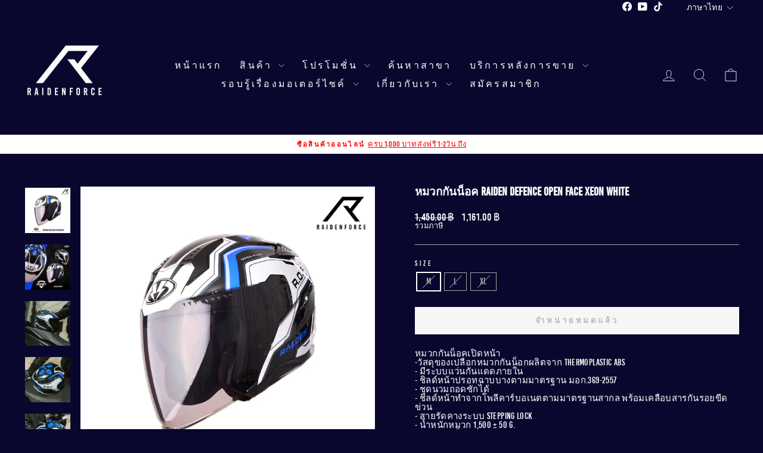

--- FILE ---
content_type: text/html; charset=utf-8
request_url: https://www.raidenforce.com/products/%E0%B8%AB%E0%B8%A1%E0%B8%A7%E0%B8%81%E0%B8%81%E0%B8%B1%E0%B8%99%E0%B8%99%E0%B9%87%E0%B8%AD%E0%B8%84-raiden-defence-open-face-xeon-white
body_size: 22631
content:
<!doctype html>
<html class="no-js" lang="th" dir="ltr">
<head>
  <meta charset="utf-8">
  <meta http-equiv="X-UA-Compatible" content="IE=edge,chrome=1">
  <meta name="viewport" content="width=device-width,initial-scale=1">
  <meta name="theme-color" content="#ffffff">
  <link rel="canonical" href="https://www.raidenforce.com/products/%e0%b8%ab%e0%b8%a1%e0%b8%a7%e0%b8%81%e0%b8%81%e0%b8%b1%e0%b8%99%e0%b8%99%e0%b9%87%e0%b8%ad%e0%b8%84-raiden-defence-open-face-xeon-white">
  <link rel="preconnect" href="https://cdn.shopify.com" crossorigin>
  <link rel="preconnect" href="https://fonts.shopifycdn.com" crossorigin>
  <link rel="dns-prefetch" href="https://productreviews.shopifycdn.com">
  <link rel="dns-prefetch" href="https://ajax.googleapis.com">
  <link rel="dns-prefetch" href="https://maps.googleapis.com">
  <link rel="dns-prefetch" href="https://maps.gstatic.com"><title>หมวกกันน็อค Raiden Defence Open face Xeon White
&ndash; RAIDENFORCE ONLINE&amp;E-COM
</title>
<meta name="description" content="หมวกกันน็อคเปิดหน้า-วัสดุของเปลือกหมวกกันน็อกผลิตจาก Thermoplastic ABS- มีระบบแว่นกันแดดภายใน- ชิลด์หน้าปรอทฉาบบางตามมาตรฐาน มอก.369-2557- ชุดนวมถอดซักได้- ชิลด์หน้าทำจากโพลีคาร์บอเนตตามมาตรฐานสากล พร้อมเคลือบสารกันรอยขีดข่วน- สายรัดคางระบบ Stepping lock- น้ำหนักหมวก 1,500 ± 50 g.- หมวกกันน็อคผ่านมาตรฐาน มอก.369-2557"><meta property="og:site_name" content="RAIDENFORCE ONLINE&amp;E-COM">
  <meta property="og:url" content="https://www.raidenforce.com/products/%e0%b8%ab%e0%b8%a1%e0%b8%a7%e0%b8%81%e0%b8%81%e0%b8%b1%e0%b8%99%e0%b8%99%e0%b9%87%e0%b8%ad%e0%b8%84-raiden-defence-open-face-xeon-white">
  <meta property="og:title" content="หมวกกันน็อค Raiden Defence Open face  Xeon White">
  <meta property="og:type" content="product">
  <meta property="og:description" content="หมวกกันน็อคเปิดหน้า-วัสดุของเปลือกหมวกกันน็อกผลิตจาก Thermoplastic ABS- มีระบบแว่นกันแดดภายใน- ชิลด์หน้าปรอทฉาบบางตามมาตรฐาน มอก.369-2557- ชุดนวมถอดซักได้- ชิลด์หน้าทำจากโพลีคาร์บอเนตตามมาตรฐานสากล พร้อมเคลือบสารกันรอยขีดข่วน- สายรัดคางระบบ Stepping lock- น้ำหนักหมวก 1,500 ± 50 g.- หมวกกันน็อคผ่านมาตรฐาน มอก.369-2557"><meta property="og:image" content="http://www.raidenforce.com/cdn/shop/files/RaidenDefenceOpenfaceXeonWhite.jpg?v=1699004332">
    <meta property="og:image:secure_url" content="https://www.raidenforce.com/cdn/shop/files/RaidenDefenceOpenfaceXeonWhite.jpg?v=1699004332">
    <meta property="og:image:width" content="1040">
    <meta property="og:image:height" content="1040"><meta name="twitter:site" content="@">
  <meta name="twitter:card" content="summary_large_image">
  <meta name="twitter:title" content="หมวกกันน็อค Raiden Defence Open face  Xeon White">
  <meta name="twitter:description" content="หมวกกันน็อคเปิดหน้า-วัสดุของเปลือกหมวกกันน็อกผลิตจาก Thermoplastic ABS- มีระบบแว่นกันแดดภายใน- ชิลด์หน้าปรอทฉาบบางตามมาตรฐาน มอก.369-2557- ชุดนวมถอดซักได้- ชิลด์หน้าทำจากโพลีคาร์บอเนตตามมาตรฐานสากล พร้อมเคลือบสารกันรอยขีดข่วน- สายรัดคางระบบ Stepping lock- น้ำหนักหมวก 1,500 ± 50 g.- หมวกกันน็อคผ่านมาตรฐาน มอก.369-2557">
<style data-shopify>
  @font-face {
  font-family: Karla;
  font-weight: 400;
  font-style: normal;
  font-display: swap;
  src: url("//www.raidenforce.com/cdn/fonts/karla/karla_n4.40497e07df527e6a50e58fb17ef1950c72f3e32c.woff2") format("woff2"),
       url("//www.raidenforce.com/cdn/fonts/karla/karla_n4.e9f6f9de321061073c6bfe03c28976ba8ce6ee18.woff") format("woff");
}


  @font-face {
  font-family: Karla;
  font-weight: 600;
  font-style: normal;
  font-display: swap;
  src: url("//www.raidenforce.com/cdn/fonts/karla/karla_n6.11d2ca9baa9358585c001bdea96cf4efec1c541a.woff2") format("woff2"),
       url("//www.raidenforce.com/cdn/fonts/karla/karla_n6.f61bdbc760ad3ce235abbf92fc104026b8312806.woff") format("woff");
}

  @font-face {
  font-family: Karla;
  font-weight: 400;
  font-style: italic;
  font-display: swap;
  src: url("//www.raidenforce.com/cdn/fonts/karla/karla_i4.2086039c16bcc3a78a72a2f7b471e3c4a7f873a6.woff2") format("woff2"),
       url("//www.raidenforce.com/cdn/fonts/karla/karla_i4.7b9f59841a5960c16fa2a897a0716c8ebb183221.woff") format("woff");
}

  @font-face {
  font-family: Karla;
  font-weight: 600;
  font-style: italic;
  font-display: swap;
  src: url("//www.raidenforce.com/cdn/fonts/karla/karla_i6.a7635423ab3dadf279bd83cab7821e04a762f0d7.woff2") format("woff2"),
       url("//www.raidenforce.com/cdn/fonts/karla/karla_i6.93523748a53c3e2305eb638d2279e8634a22c25f.woff") format("woff");
}

</style><link href="//www.raidenforce.com/cdn/shop/t/15/assets/theme.css?v=15693998335756767981725268515" rel="stylesheet" type="text/css" media="all" />
<style data-shopify>@font-face {
  font-family: "BebasKai";
  src: url('https://cdn.shopify.com/s/files/1/0012/7087/4215/files/bebaskai-webfont.woff2?v=1724929322') format("woff2"),
       url('https://cdn.shopify.com/s/files/1/0012/7087/4215/files/bebaskai-webfont.woff?v=1724929322') format("woff");
}

  
    :root {
    --typeHeaderPrimary: 'BebasKai';  
    --typeHeaderFallback: Times, serif;
    --typeHeaderSize: 22px;
    --typeHeaderWeight: 700;
    --typeHeaderLineHeight: 1;
    --typeHeaderSpacing: 0.0em;

    --typeBasePrimary: 'BebasKai'; 
    --typeBaseFallback:sans-serif;
    --typeBaseSize: 15px;
    --typeBaseWeight: normal;
    --typeBaseSpacing: 0.025em;
    --typeBaseLineHeight: 1;
    --typeBaselineHeightMinus01: 0.9;

    --typeCollectionTitle: 20px;

    --iconWeight: 2px;
    --iconLinecaps: miter;

    
        --buttonRadius: 0;
    

    --colorGridOverlayOpacity: 0.1;
    }

    .placeholder-content {
    background-image: linear-gradient(100deg, #ffffff 40%, #f7f7f7 63%, #ffffff 79%);
    }</style><script>
    document.documentElement.className = document.documentElement.className.replace('no-js', 'js');

    window.theme = window.theme || {};
    theme.routes = {
      home: "/",
      cart: "/cart.js",
      cartPage: "/cart",
      cartAdd: "/cart/add.js",
      cartChange: "/cart/change.js",
      search: "/search",
      predictiveSearch: "/search/suggest"
    };
    theme.strings = {
      soldOut: "จำหน่ายหมดแล้ว",
      unavailable: "ไม่พร้อมจำหน่าย",
      inStockLabel: "พร้อมส่ง",
      oneStockLabel: "",
      otherStockLabel: "",
      willNotShipUntil: "",
      willBeInStockAfter: "",
      waitingForStock: "",
      savePrice: "",
      cartEmpty: "",
      cartTermsConfirmation: "",
      searchCollections: "",
      searchPages: "",
      searchArticles: "",
      productFrom: "",
      maxQuantity: ""
    };
    theme.settings = {
      cartType: "drawer",
      isCustomerTemplate: false,
      moneyFormat: "{{amount}} ฿",
      saveType: "dollar",
      productImageSize: "natural",
      productImageCover: false,
      predictiveSearch: true,
      predictiveSearchType: null,
      predictiveSearchVendor: false,
      predictiveSearchPrice: false,
      quickView: false,
      themeName: 'Impulse',
      themeVersion: "7.5.1"
    };
  </script>

  <script>window.performance && window.performance.mark && window.performance.mark('shopify.content_for_header.start');</script><meta name="google-site-verification" content="kLk4f4cjpJGhUK3ZU070Ydy4ybknEHq1RVNeMt5s_lY">
<meta name="google-site-verification" content="QPeUHi8_quijiRLNn9DCZX9IzHZR6k5yc5vouwBb3u0">
<meta name="google-site-verification" content="g7D2CgGPGXj2y31sGZ9-FeNWin_w3qFzS24FdKVW58c">
<meta id="shopify-digital-wallet" name="shopify-digital-wallet" content="/1270874215/digital_wallets/dialog">
<meta name="shopify-checkout-api-token" content="548ad0a830f7ae7d75c4faca9916c10f">
<meta id="in-context-paypal-metadata" data-shop-id="1270874215" data-venmo-supported="false" data-environment="production" data-locale="en_US" data-paypal-v4="true" data-currency="THB">
<link rel="alternate" hreflang="x-default" href="https://www.raidenforce.com/products/%E0%B8%AB%E0%B8%A1%E0%B8%A7%E0%B8%81%E0%B8%81%E0%B8%B1%E0%B8%99%E0%B8%99%E0%B9%87%E0%B8%AD%E0%B8%84-raiden-defence-open-face-xeon-white">
<link rel="alternate" hreflang="en" href="https://www.raidenforce.com/en/products/%E0%B8%AB%E0%B8%A1%E0%B8%A7%E0%B8%81%E0%B8%81%E0%B8%B1%E0%B8%99%E0%B8%99%E0%B9%87%E0%B8%AD%E0%B8%84-raiden-defence-open-face-xeon-white">
<link rel="alternate" type="application/json+oembed" href="https://www.raidenforce.com/products/%e0%b8%ab%e0%b8%a1%e0%b8%a7%e0%b8%81%e0%b8%81%e0%b8%b1%e0%b8%99%e0%b8%99%e0%b9%87%e0%b8%ad%e0%b8%84-raiden-defence-open-face-xeon-white.oembed">
<script async="async" src="/checkouts/internal/preloads.js?locale=th-TH"></script>
<script id="shopify-features" type="application/json">{"accessToken":"548ad0a830f7ae7d75c4faca9916c10f","betas":["rich-media-storefront-analytics"],"domain":"www.raidenforce.com","predictiveSearch":false,"shopId":1270874215,"locale":"th"}</script>
<script>var Shopify = Shopify || {};
Shopify.shop = "thunder-motor.myshopify.com";
Shopify.locale = "th";
Shopify.currency = {"active":"THB","rate":"1.0"};
Shopify.country = "TH";
Shopify.theme = {"name":"SOTP - Impulse 24","id":171672568084,"schema_name":"Impulse","schema_version":"7.5.1","theme_store_id":857,"role":"main"};
Shopify.theme.handle = "null";
Shopify.theme.style = {"id":null,"handle":null};
Shopify.cdnHost = "www.raidenforce.com/cdn";
Shopify.routes = Shopify.routes || {};
Shopify.routes.root = "/";</script>
<script type="module">!function(o){(o.Shopify=o.Shopify||{}).modules=!0}(window);</script>
<script>!function(o){function n(){var o=[];function n(){o.push(Array.prototype.slice.apply(arguments))}return n.q=o,n}var t=o.Shopify=o.Shopify||{};t.loadFeatures=n(),t.autoloadFeatures=n()}(window);</script>
<script id="shop-js-analytics" type="application/json">{"pageType":"product"}</script>
<script defer="defer" async type="module" src="//www.raidenforce.com/cdn/shopifycloud/shop-js/modules/v2/client.init-shop-cart-sync_DGRss3AZ.th.esm.js"></script>
<script defer="defer" async type="module" src="//www.raidenforce.com/cdn/shopifycloud/shop-js/modules/v2/chunk.common_D7c-Lc3F.esm.js"></script>
<script type="module">
  await import("//www.raidenforce.com/cdn/shopifycloud/shop-js/modules/v2/client.init-shop-cart-sync_DGRss3AZ.th.esm.js");
await import("//www.raidenforce.com/cdn/shopifycloud/shop-js/modules/v2/chunk.common_D7c-Lc3F.esm.js");

  window.Shopify.SignInWithShop?.initShopCartSync?.({"fedCMEnabled":true,"windoidEnabled":true});

</script>
<script>(function() {
  var isLoaded = false;
  function asyncLoad() {
    if (isLoaded) return;
    isLoaded = true;
    var urls = ["https:\/\/static.klaviyo.com\/onsite\/js\/klaviyo.js?company_id=NPinLJ\u0026shop=thunder-motor.myshopify.com","https:\/\/static.klaviyo.com\/onsite\/js\/klaviyo.js?company_id=M9Ut8s\u0026shop=thunder-motor.myshopify.com","https:\/\/cdn-bundler.nice-team.net\/app\/js\/bundler.js?shop=thunder-motor.myshopify.com","https:\/\/cdn.shopify.com\/s\/files\/1\/0875\/2064\/files\/spinstudio-front2-1.0.0.min.js?shop=thunder-motor.myshopify.com"];
    for (var i = 0; i < urls.length; i++) {
      var s = document.createElement('script');
      s.type = 'text/javascript';
      s.async = true;
      s.src = urls[i];
      var x = document.getElementsByTagName('script')[0];
      x.parentNode.insertBefore(s, x);
    }
  };
  if(window.attachEvent) {
    window.attachEvent('onload', asyncLoad);
  } else {
    window.addEventListener('load', asyncLoad, false);
  }
})();</script>
<script id="__st">var __st={"a":1270874215,"offset":25200,"reqid":"288dba68-9d5b-445d-9bfa-6006faada183-1765899015","pageurl":"www.raidenforce.com\/products\/%E0%B8%AB%E0%B8%A1%E0%B8%A7%E0%B8%81%E0%B8%81%E0%B8%B1%E0%B8%99%E0%B8%99%E0%B9%87%E0%B8%AD%E0%B8%84-raiden-defence-open-face-xeon-white","u":"c9ee7dbb4ecf","p":"product","rtyp":"product","rid":8022752100628};</script>
<script>window.ShopifyPaypalV4VisibilityTracking = true;</script>
<script id="captcha-bootstrap">!function(){'use strict';const t='contact',e='account',n='new_comment',o=[[t,t],['blogs',n],['comments',n],[t,'customer']],c=[[e,'customer_login'],[e,'guest_login'],[e,'recover_customer_password'],[e,'create_customer']],r=t=>t.map((([t,e])=>`form[action*='/${t}']:not([data-nocaptcha='true']) input[name='form_type'][value='${e}']`)).join(','),a=t=>()=>t?[...document.querySelectorAll(t)].map((t=>t.form)):[];function s(){const t=[...o],e=r(t);return a(e)}const i='password',u='form_key',d=['recaptcha-v3-token','g-recaptcha-response','h-captcha-response',i],f=()=>{try{return window.sessionStorage}catch{return}},m='__shopify_v',_=t=>t.elements[u];function p(t,e,n=!1){try{const o=window.sessionStorage,c=JSON.parse(o.getItem(e)),{data:r}=function(t){const{data:e,action:n}=t;return t[m]||n?{data:e,action:n}:{data:t,action:n}}(c);for(const[e,n]of Object.entries(r))t.elements[e]&&(t.elements[e].value=n);n&&o.removeItem(e)}catch(o){console.error('form repopulation failed',{error:o})}}const l='form_type',E='cptcha';function T(t){t.dataset[E]=!0}const w=window,h=w.document,L='Shopify',v='ce_forms',y='captcha';let A=!1;((t,e)=>{const n=(g='f06e6c50-85a8-45c8-87d0-21a2b65856fe',I='https://cdn.shopify.com/shopifycloud/storefront-forms-hcaptcha/ce_storefront_forms_captcha_hcaptcha.v1.5.2.iife.js',D={infoText:'ป้องกันโดย hCaptcha',privacyText:'ความเป็นส่วนตัว',termsText:'ข้อกำหนด'},(t,e,n)=>{const o=w[L][v],c=o.bindForm;if(c)return c(t,g,e,D).then(n);var r;o.q.push([[t,g,e,D],n]),r=I,A||(h.body.append(Object.assign(h.createElement('script'),{id:'captcha-provider',async:!0,src:r})),A=!0)});var g,I,D;w[L]=w[L]||{},w[L][v]=w[L][v]||{},w[L][v].q=[],w[L][y]=w[L][y]||{},w[L][y].protect=function(t,e){n(t,void 0,e),T(t)},Object.freeze(w[L][y]),function(t,e,n,w,h,L){const[v,y,A,g]=function(t,e,n){const i=e?o:[],u=t?c:[],d=[...i,...u],f=r(d),m=r(i),_=r(d.filter((([t,e])=>n.includes(e))));return[a(f),a(m),a(_),s()]}(w,h,L),I=t=>{const e=t.target;return e instanceof HTMLFormElement?e:e&&e.form},D=t=>v().includes(t);t.addEventListener('submit',(t=>{const e=I(t);if(!e)return;const n=D(e)&&!e.dataset.hcaptchaBound&&!e.dataset.recaptchaBound,o=_(e),c=g().includes(e)&&(!o||!o.value);(n||c)&&t.preventDefault(),c&&!n&&(function(t){try{if(!f())return;!function(t){const e=f();if(!e)return;const n=_(t);if(!n)return;const o=n.value;o&&e.removeItem(o)}(t);const e=Array.from(Array(32),(()=>Math.random().toString(36)[2])).join('');!function(t,e){_(t)||t.append(Object.assign(document.createElement('input'),{type:'hidden',name:u})),t.elements[u].value=e}(t,e),function(t,e){const n=f();if(!n)return;const o=[...t.querySelectorAll(`input[type='${i}']`)].map((({name:t})=>t)),c=[...d,...o],r={};for(const[a,s]of new FormData(t).entries())c.includes(a)||(r[a]=s);n.setItem(e,JSON.stringify({[m]:1,action:t.action,data:r}))}(t,e)}catch(e){console.error('failed to persist form',e)}}(e),e.submit())}));const S=(t,e)=>{t&&!t.dataset[E]&&(n(t,e.some((e=>e===t))),T(t))};for(const o of['focusin','change'])t.addEventListener(o,(t=>{const e=I(t);D(e)&&S(e,y())}));const B=e.get('form_key'),M=e.get(l),P=B&&M;t.addEventListener('DOMContentLoaded',(()=>{const t=y();if(P)for(const e of t)e.elements[l].value===M&&p(e,B);[...new Set([...A(),...v().filter((t=>'true'===t.dataset.shopifyCaptcha))])].forEach((e=>S(e,t)))}))}(h,new URLSearchParams(w.location.search),n,t,e,['guest_login'])})(!1,!0)}();</script>
<script integrity="sha256-52AcMU7V7pcBOXWImdc/TAGTFKeNjmkeM1Pvks/DTgc=" data-source-attribution="shopify.loadfeatures" defer="defer" src="//www.raidenforce.com/cdn/shopifycloud/storefront/assets/storefront/load_feature-81c60534.js" crossorigin="anonymous"></script>
<script data-source-attribution="shopify.dynamic_checkout.dynamic.init">var Shopify=Shopify||{};Shopify.PaymentButton=Shopify.PaymentButton||{isStorefrontPortableWallets:!0,init:function(){window.Shopify.PaymentButton.init=function(){};var t=document.createElement("script");t.src="https://www.raidenforce.com/cdn/shopifycloud/portable-wallets/latest/portable-wallets.th.js",t.type="module",document.head.appendChild(t)}};
</script>
<script data-source-attribution="shopify.dynamic_checkout.buyer_consent">
  function portableWalletsHideBuyerConsent(e){var t=document.getElementById("shopify-buyer-consent"),n=document.getElementById("shopify-subscription-policy-button");t&&n&&(t.classList.add("hidden"),t.setAttribute("aria-hidden","true"),n.removeEventListener("click",e))}function portableWalletsShowBuyerConsent(e){var t=document.getElementById("shopify-buyer-consent"),n=document.getElementById("shopify-subscription-policy-button");t&&n&&(t.classList.remove("hidden"),t.removeAttribute("aria-hidden"),n.addEventListener("click",e))}window.Shopify?.PaymentButton&&(window.Shopify.PaymentButton.hideBuyerConsent=portableWalletsHideBuyerConsent,window.Shopify.PaymentButton.showBuyerConsent=portableWalletsShowBuyerConsent);
</script>
<script data-source-attribution="shopify.dynamic_checkout.cart.bootstrap">document.addEventListener("DOMContentLoaded",(function(){function t(){return document.querySelector("shopify-accelerated-checkout-cart, shopify-accelerated-checkout")}if(t())Shopify.PaymentButton.init();else{new MutationObserver((function(e,n){t()&&(Shopify.PaymentButton.init(),n.disconnect())})).observe(document.body,{childList:!0,subtree:!0})}}));
</script>
<link id="shopify-accelerated-checkout-styles" rel="stylesheet" media="screen" href="https://www.raidenforce.com/cdn/shopifycloud/portable-wallets/latest/accelerated-checkout-backwards-compat.css" crossorigin="anonymous">
<style id="shopify-accelerated-checkout-cart">
        #shopify-buyer-consent {
  margin-top: 1em;
  display: inline-block;
  width: 100%;
}

#shopify-buyer-consent.hidden {
  display: none;
}

#shopify-subscription-policy-button {
  background: none;
  border: none;
  padding: 0;
  text-decoration: underline;
  font-size: inherit;
  cursor: pointer;
}

#shopify-subscription-policy-button::before {
  box-shadow: none;
}

      </style>

<script>window.performance && window.performance.mark && window.performance.mark('shopify.content_for_header.end');</script>

  <script src="//www.raidenforce.com/cdn/shop/t/15/assets/vendor-scripts-v11.js" defer="defer"></script><script src="//www.raidenforce.com/cdn/shop/t/15/assets/theme.js?v=136904160527539270741725256339" defer="defer"></script>
<link href="https://monorail-edge.shopifysvc.com" rel="dns-prefetch">
<script>(function(){if ("sendBeacon" in navigator && "performance" in window) {try {var session_token_from_headers = performance.getEntriesByType('navigation')[0].serverTiming.find(x => x.name == '_s').description;} catch {var session_token_from_headers = undefined;}var session_cookie_matches = document.cookie.match(/_shopify_s=([^;]*)/);var session_token_from_cookie = session_cookie_matches && session_cookie_matches.length === 2 ? session_cookie_matches[1] : "";var session_token = session_token_from_headers || session_token_from_cookie || "";function handle_abandonment_event(e) {var entries = performance.getEntries().filter(function(entry) {return /monorail-edge.shopifysvc.com/.test(entry.name);});if (!window.abandonment_tracked && entries.length === 0) {window.abandonment_tracked = true;var currentMs = Date.now();var navigation_start = performance.timing.navigationStart;var payload = {shop_id: 1270874215,url: window.location.href,navigation_start,duration: currentMs - navigation_start,session_token,page_type: "product"};window.navigator.sendBeacon("https://monorail-edge.shopifysvc.com/v1/produce", JSON.stringify({schema_id: "online_store_buyer_site_abandonment/1.1",payload: payload,metadata: {event_created_at_ms: currentMs,event_sent_at_ms: currentMs}}));}}window.addEventListener('pagehide', handle_abandonment_event);}}());</script>
<script id="web-pixels-manager-setup">(function e(e,d,r,n,o){if(void 0===o&&(o={}),!Boolean(null===(a=null===(i=window.Shopify)||void 0===i?void 0:i.analytics)||void 0===a?void 0:a.replayQueue)){var i,a;window.Shopify=window.Shopify||{};var t=window.Shopify;t.analytics=t.analytics||{};var s=t.analytics;s.replayQueue=[],s.publish=function(e,d,r){return s.replayQueue.push([e,d,r]),!0};try{self.performance.mark("wpm:start")}catch(e){}var l=function(){var e={modern:/Edge?\/(1{2}[4-9]|1[2-9]\d|[2-9]\d{2}|\d{4,})\.\d+(\.\d+|)|Firefox\/(1{2}[4-9]|1[2-9]\d|[2-9]\d{2}|\d{4,})\.\d+(\.\d+|)|Chrom(ium|e)\/(9{2}|\d{3,})\.\d+(\.\d+|)|(Maci|X1{2}).+ Version\/(15\.\d+|(1[6-9]|[2-9]\d|\d{3,})\.\d+)([,.]\d+|)( \(\w+\)|)( Mobile\/\w+|) Safari\/|Chrome.+OPR\/(9{2}|\d{3,})\.\d+\.\d+|(CPU[ +]OS|iPhone[ +]OS|CPU[ +]iPhone|CPU IPhone OS|CPU iPad OS)[ +]+(15[._]\d+|(1[6-9]|[2-9]\d|\d{3,})[._]\d+)([._]\d+|)|Android:?[ /-](13[3-9]|1[4-9]\d|[2-9]\d{2}|\d{4,})(\.\d+|)(\.\d+|)|Android.+Firefox\/(13[5-9]|1[4-9]\d|[2-9]\d{2}|\d{4,})\.\d+(\.\d+|)|Android.+Chrom(ium|e)\/(13[3-9]|1[4-9]\d|[2-9]\d{2}|\d{4,})\.\d+(\.\d+|)|SamsungBrowser\/([2-9]\d|\d{3,})\.\d+/,legacy:/Edge?\/(1[6-9]|[2-9]\d|\d{3,})\.\d+(\.\d+|)|Firefox\/(5[4-9]|[6-9]\d|\d{3,})\.\d+(\.\d+|)|Chrom(ium|e)\/(5[1-9]|[6-9]\d|\d{3,})\.\d+(\.\d+|)([\d.]+$|.*Safari\/(?![\d.]+ Edge\/[\d.]+$))|(Maci|X1{2}).+ Version\/(10\.\d+|(1[1-9]|[2-9]\d|\d{3,})\.\d+)([,.]\d+|)( \(\w+\)|)( Mobile\/\w+|) Safari\/|Chrome.+OPR\/(3[89]|[4-9]\d|\d{3,})\.\d+\.\d+|(CPU[ +]OS|iPhone[ +]OS|CPU[ +]iPhone|CPU IPhone OS|CPU iPad OS)[ +]+(10[._]\d+|(1[1-9]|[2-9]\d|\d{3,})[._]\d+)([._]\d+|)|Android:?[ /-](13[3-9]|1[4-9]\d|[2-9]\d{2}|\d{4,})(\.\d+|)(\.\d+|)|Mobile Safari.+OPR\/([89]\d|\d{3,})\.\d+\.\d+|Android.+Firefox\/(13[5-9]|1[4-9]\d|[2-9]\d{2}|\d{4,})\.\d+(\.\d+|)|Android.+Chrom(ium|e)\/(13[3-9]|1[4-9]\d|[2-9]\d{2}|\d{4,})\.\d+(\.\d+|)|Android.+(UC? ?Browser|UCWEB|U3)[ /]?(15\.([5-9]|\d{2,})|(1[6-9]|[2-9]\d|\d{3,})\.\d+)\.\d+|SamsungBrowser\/(5\.\d+|([6-9]|\d{2,})\.\d+)|Android.+MQ{2}Browser\/(14(\.(9|\d{2,})|)|(1[5-9]|[2-9]\d|\d{3,})(\.\d+|))(\.\d+|)|K[Aa][Ii]OS\/(3\.\d+|([4-9]|\d{2,})\.\d+)(\.\d+|)/},d=e.modern,r=e.legacy,n=navigator.userAgent;return n.match(d)?"modern":n.match(r)?"legacy":"unknown"}(),u="modern"===l?"modern":"legacy",c=(null!=n?n:{modern:"",legacy:""})[u],f=function(e){return[e.baseUrl,"/wpm","/b",e.hashVersion,"modern"===e.buildTarget?"m":"l",".js"].join("")}({baseUrl:d,hashVersion:r,buildTarget:u}),m=function(e){var d=e.version,r=e.bundleTarget,n=e.surface,o=e.pageUrl,i=e.monorailEndpoint;return{emit:function(e){var a=e.status,t=e.errorMsg,s=(new Date).getTime(),l=JSON.stringify({metadata:{event_sent_at_ms:s},events:[{schema_id:"web_pixels_manager_load/3.1",payload:{version:d,bundle_target:r,page_url:o,status:a,surface:n,error_msg:t},metadata:{event_created_at_ms:s}}]});if(!i)return console&&console.warn&&console.warn("[Web Pixels Manager] No Monorail endpoint provided, skipping logging."),!1;try{return self.navigator.sendBeacon.bind(self.navigator)(i,l)}catch(e){}var u=new XMLHttpRequest;try{return u.open("POST",i,!0),u.setRequestHeader("Content-Type","text/plain"),u.send(l),!0}catch(e){return console&&console.warn&&console.warn("[Web Pixels Manager] Got an unhandled error while logging to Monorail."),!1}}}}({version:r,bundleTarget:l,surface:e.surface,pageUrl:self.location.href,monorailEndpoint:e.monorailEndpoint});try{o.browserTarget=l,function(e){var d=e.src,r=e.async,n=void 0===r||r,o=e.onload,i=e.onerror,a=e.sri,t=e.scriptDataAttributes,s=void 0===t?{}:t,l=document.createElement("script"),u=document.querySelector("head"),c=document.querySelector("body");if(l.async=n,l.src=d,a&&(l.integrity=a,l.crossOrigin="anonymous"),s)for(var f in s)if(Object.prototype.hasOwnProperty.call(s,f))try{l.dataset[f]=s[f]}catch(e){}if(o&&l.addEventListener("load",o),i&&l.addEventListener("error",i),u)u.appendChild(l);else{if(!c)throw new Error("Did not find a head or body element to append the script");c.appendChild(l)}}({src:f,async:!0,onload:function(){if(!function(){var e,d;return Boolean(null===(d=null===(e=window.Shopify)||void 0===e?void 0:e.analytics)||void 0===d?void 0:d.initialized)}()){var d=window.webPixelsManager.init(e)||void 0;if(d){var r=window.Shopify.analytics;r.replayQueue.forEach((function(e){var r=e[0],n=e[1],o=e[2];d.publishCustomEvent(r,n,o)})),r.replayQueue=[],r.publish=d.publishCustomEvent,r.visitor=d.visitor,r.initialized=!0}}},onerror:function(){return m.emit({status:"failed",errorMsg:"".concat(f," has failed to load")})},sri:function(e){var d=/^sha384-[A-Za-z0-9+/=]+$/;return"string"==typeof e&&d.test(e)}(c)?c:"",scriptDataAttributes:o}),m.emit({status:"loading"})}catch(e){m.emit({status:"failed",errorMsg:(null==e?void 0:e.message)||"Unknown error"})}}})({shopId: 1270874215,storefrontBaseUrl: "https://www.raidenforce.com",extensionsBaseUrl: "https://extensions.shopifycdn.com/cdn/shopifycloud/web-pixels-manager",monorailEndpoint: "https://monorail-edge.shopifysvc.com/unstable/produce_batch",surface: "storefront-renderer",enabledBetaFlags: ["2dca8a86"],webPixelsConfigList: [{"id":"743080212","configuration":"{\"pixelCode\":\"C9P0A0N0FBF4096H9GF0\"}","eventPayloadVersion":"v1","runtimeContext":"STRICT","scriptVersion":"22e92c2ad45662f435e4801458fb78cc","type":"APP","apiClientId":4383523,"privacyPurposes":["ANALYTICS","MARKETING","SALE_OF_DATA"],"dataSharingAdjustments":{"protectedCustomerApprovalScopes":["read_customer_address","read_customer_email","read_customer_name","read_customer_personal_data","read_customer_phone"]}},{"id":"339280148","configuration":"{\"shop\":\"thunder-motor.myshopify.com\",\"enabled\":\"false\",\"hmacKey\":\"e0b044371e70a2cc45fa5358c87f1038\"}","eventPayloadVersion":"v1","runtimeContext":"STRICT","scriptVersion":"aca5208e89668f7e176de03a61969c77","type":"APP","apiClientId":4653451,"privacyPurposes":["ANALYTICS","MARKETING","SALE_OF_DATA"],"dataSharingAdjustments":{"protectedCustomerApprovalScopes":["read_customer_address","read_customer_email","read_customer_name","read_customer_personal_data","read_customer_phone"]}},{"id":"136118548","eventPayloadVersion":"v1","runtimeContext":"LAX","scriptVersion":"1","type":"CUSTOM","privacyPurposes":["MARKETING"],"name":"Meta pixel (migrated)"},{"id":"148177172","eventPayloadVersion":"v1","runtimeContext":"LAX","scriptVersion":"1","type":"CUSTOM","privacyPurposes":["ANALYTICS"],"name":"Google Analytics tag (migrated)"},{"id":"shopify-app-pixel","configuration":"{}","eventPayloadVersion":"v1","runtimeContext":"STRICT","scriptVersion":"0450","apiClientId":"shopify-pixel","type":"APP","privacyPurposes":["ANALYTICS","MARKETING"]},{"id":"shopify-custom-pixel","eventPayloadVersion":"v1","runtimeContext":"LAX","scriptVersion":"0450","apiClientId":"shopify-pixel","type":"CUSTOM","privacyPurposes":["ANALYTICS","MARKETING"]}],isMerchantRequest: false,initData: {"shop":{"name":"RAIDENFORCE ONLINE\u0026E-COM","paymentSettings":{"currencyCode":"THB"},"myshopifyDomain":"thunder-motor.myshopify.com","countryCode":"TH","storefrontUrl":"https:\/\/www.raidenforce.com"},"customer":null,"cart":null,"checkout":null,"productVariants":[{"price":{"amount":1161.0,"currencyCode":"THB"},"product":{"title":"หมวกกันน็อค Raiden Defence Open face  Xeon White","vendor":"Bilmola","id":"8022752100628","untranslatedTitle":"หมวกกันน็อค Raiden Defence Open face  Xeon White","url":"\/products\/%E0%B8%AB%E0%B8%A1%E0%B8%A7%E0%B8%81%E0%B8%81%E0%B8%B1%E0%B8%99%E0%B8%99%E0%B9%87%E0%B8%AD%E0%B8%84-raiden-defence-open-face-xeon-white","type":"Helmet"},"id":"44103509213460","image":{"src":"\/\/www.raidenforce.com\/cdn\/shop\/files\/RaidenDefenceOpenfaceXeonWhite.jpg?v=1699004332"},"sku":"RAIDEN-DEFENCE-XeonWhite-M","title":"M","untranslatedTitle":"M"},{"price":{"amount":1161.0,"currencyCode":"THB"},"product":{"title":"หมวกกันน็อค Raiden Defence Open face  Xeon White","vendor":"Bilmola","id":"8022752100628","untranslatedTitle":"หมวกกันน็อค Raiden Defence Open face  Xeon White","url":"\/products\/%E0%B8%AB%E0%B8%A1%E0%B8%A7%E0%B8%81%E0%B8%81%E0%B8%B1%E0%B8%99%E0%B8%99%E0%B9%87%E0%B8%AD%E0%B8%84-raiden-defence-open-face-xeon-white","type":"Helmet"},"id":"44486794346772","image":{"src":"\/\/www.raidenforce.com\/cdn\/shop\/files\/RaidenDefenceOpenfaceXeonWhite.jpg?v=1699004332"},"sku":"RAIDEN-DEFENCE-XeonWhite-L","title":"L","untranslatedTitle":"L"},{"price":{"amount":1161.0,"currencyCode":"THB"},"product":{"title":"หมวกกันน็อค Raiden Defence Open face  Xeon White","vendor":"Bilmola","id":"8022752100628","untranslatedTitle":"หมวกกันน็อค Raiden Defence Open face  Xeon White","url":"\/products\/%E0%B8%AB%E0%B8%A1%E0%B8%A7%E0%B8%81%E0%B8%81%E0%B8%B1%E0%B8%99%E0%B8%99%E0%B9%87%E0%B8%AD%E0%B8%84-raiden-defence-open-face-xeon-white","type":"Helmet"},"id":"44486794379540","image":{"src":"\/\/www.raidenforce.com\/cdn\/shop\/files\/RaidenDefenceOpenfaceXeonWhite.jpg?v=1699004332"},"sku":"RAIDEN-DEFENCE-XeonWhite-XL","title":"XL","untranslatedTitle":"XL"}],"purchasingCompany":null},},"https://www.raidenforce.com/cdn","ae1676cfwd2530674p4253c800m34e853cb",{"modern":"","legacy":""},{"shopId":"1270874215","storefrontBaseUrl":"https:\/\/www.raidenforce.com","extensionBaseUrl":"https:\/\/extensions.shopifycdn.com\/cdn\/shopifycloud\/web-pixels-manager","surface":"storefront-renderer","enabledBetaFlags":"[\"2dca8a86\"]","isMerchantRequest":"false","hashVersion":"ae1676cfwd2530674p4253c800m34e853cb","publish":"custom","events":"[[\"page_viewed\",{}],[\"product_viewed\",{\"productVariant\":{\"price\":{\"amount\":1161.0,\"currencyCode\":\"THB\"},\"product\":{\"title\":\"หมวกกันน็อค Raiden Defence Open face  Xeon White\",\"vendor\":\"Bilmola\",\"id\":\"8022752100628\",\"untranslatedTitle\":\"หมวกกันน็อค Raiden Defence Open face  Xeon White\",\"url\":\"\/products\/%E0%B8%AB%E0%B8%A1%E0%B8%A7%E0%B8%81%E0%B8%81%E0%B8%B1%E0%B8%99%E0%B8%99%E0%B9%87%E0%B8%AD%E0%B8%84-raiden-defence-open-face-xeon-white\",\"type\":\"Helmet\"},\"id\":\"44103509213460\",\"image\":{\"src\":\"\/\/www.raidenforce.com\/cdn\/shop\/files\/RaidenDefenceOpenfaceXeonWhite.jpg?v=1699004332\"},\"sku\":\"RAIDEN-DEFENCE-XeonWhite-M\",\"title\":\"M\",\"untranslatedTitle\":\"M\"}}]]"});</script><script>
  window.ShopifyAnalytics = window.ShopifyAnalytics || {};
  window.ShopifyAnalytics.meta = window.ShopifyAnalytics.meta || {};
  window.ShopifyAnalytics.meta.currency = 'THB';
  var meta = {"product":{"id":8022752100628,"gid":"gid:\/\/shopify\/Product\/8022752100628","vendor":"Bilmola","type":"Helmet","variants":[{"id":44103509213460,"price":116100,"name":"หมวกกันน็อค Raiden Defence Open face  Xeon White - M","public_title":"M","sku":"RAIDEN-DEFENCE-XeonWhite-M"},{"id":44486794346772,"price":116100,"name":"หมวกกันน็อค Raiden Defence Open face  Xeon White - L","public_title":"L","sku":"RAIDEN-DEFENCE-XeonWhite-L"},{"id":44486794379540,"price":116100,"name":"หมวกกันน็อค Raiden Defence Open face  Xeon White - XL","public_title":"XL","sku":"RAIDEN-DEFENCE-XeonWhite-XL"}],"remote":false},"page":{"pageType":"product","resourceType":"product","resourceId":8022752100628}};
  for (var attr in meta) {
    window.ShopifyAnalytics.meta[attr] = meta[attr];
  }
</script>
<script class="analytics">
  (function () {
    var customDocumentWrite = function(content) {
      var jquery = null;

      if (window.jQuery) {
        jquery = window.jQuery;
      } else if (window.Checkout && window.Checkout.$) {
        jquery = window.Checkout.$;
      }

      if (jquery) {
        jquery('body').append(content);
      }
    };

    var hasLoggedConversion = function(token) {
      if (token) {
        return document.cookie.indexOf('loggedConversion=' + token) !== -1;
      }
      return false;
    }

    var setCookieIfConversion = function(token) {
      if (token) {
        var twoMonthsFromNow = new Date(Date.now());
        twoMonthsFromNow.setMonth(twoMonthsFromNow.getMonth() + 2);

        document.cookie = 'loggedConversion=' + token + '; expires=' + twoMonthsFromNow;
      }
    }

    var trekkie = window.ShopifyAnalytics.lib = window.trekkie = window.trekkie || [];
    if (trekkie.integrations) {
      return;
    }
    trekkie.methods = [
      'identify',
      'page',
      'ready',
      'track',
      'trackForm',
      'trackLink'
    ];
    trekkie.factory = function(method) {
      return function() {
        var args = Array.prototype.slice.call(arguments);
        args.unshift(method);
        trekkie.push(args);
        return trekkie;
      };
    };
    for (var i = 0; i < trekkie.methods.length; i++) {
      var key = trekkie.methods[i];
      trekkie[key] = trekkie.factory(key);
    }
    trekkie.load = function(config) {
      trekkie.config = config || {};
      trekkie.config.initialDocumentCookie = document.cookie;
      var first = document.getElementsByTagName('script')[0];
      var script = document.createElement('script');
      script.type = 'text/javascript';
      script.onerror = function(e) {
        var scriptFallback = document.createElement('script');
        scriptFallback.type = 'text/javascript';
        scriptFallback.onerror = function(error) {
                var Monorail = {
      produce: function produce(monorailDomain, schemaId, payload) {
        var currentMs = new Date().getTime();
        var event = {
          schema_id: schemaId,
          payload: payload,
          metadata: {
            event_created_at_ms: currentMs,
            event_sent_at_ms: currentMs
          }
        };
        return Monorail.sendRequest("https://" + monorailDomain + "/v1/produce", JSON.stringify(event));
      },
      sendRequest: function sendRequest(endpointUrl, payload) {
        // Try the sendBeacon API
        if (window && window.navigator && typeof window.navigator.sendBeacon === 'function' && typeof window.Blob === 'function' && !Monorail.isIos12()) {
          var blobData = new window.Blob([payload], {
            type: 'text/plain'
          });

          if (window.navigator.sendBeacon(endpointUrl, blobData)) {
            return true;
          } // sendBeacon was not successful

        } // XHR beacon

        var xhr = new XMLHttpRequest();

        try {
          xhr.open('POST', endpointUrl);
          xhr.setRequestHeader('Content-Type', 'text/plain');
          xhr.send(payload);
        } catch (e) {
          console.log(e);
        }

        return false;
      },
      isIos12: function isIos12() {
        return window.navigator.userAgent.lastIndexOf('iPhone; CPU iPhone OS 12_') !== -1 || window.navigator.userAgent.lastIndexOf('iPad; CPU OS 12_') !== -1;
      }
    };
    Monorail.produce('monorail-edge.shopifysvc.com',
      'trekkie_storefront_load_errors/1.1',
      {shop_id: 1270874215,
      theme_id: 171672568084,
      app_name: "storefront",
      context_url: window.location.href,
      source_url: "//www.raidenforce.com/cdn/s/trekkie.storefront.23b90327a0b2c94129db92772d2925a9b88e09c5.min.js"});

        };
        scriptFallback.async = true;
        scriptFallback.src = '//www.raidenforce.com/cdn/s/trekkie.storefront.23b90327a0b2c94129db92772d2925a9b88e09c5.min.js';
        first.parentNode.insertBefore(scriptFallback, first);
      };
      script.async = true;
      script.src = '//www.raidenforce.com/cdn/s/trekkie.storefront.23b90327a0b2c94129db92772d2925a9b88e09c5.min.js';
      first.parentNode.insertBefore(script, first);
    };
    trekkie.load(
      {"Trekkie":{"appName":"storefront","development":false,"defaultAttributes":{"shopId":1270874215,"isMerchantRequest":null,"themeId":171672568084,"themeCityHash":"5940408490535167959","contentLanguage":"th","currency":"THB","eventMetadataId":"200f8677-0914-4009-af70-c77bfe36a7d8"},"isServerSideCookieWritingEnabled":true,"monorailRegion":"shop_domain"},"Session Attribution":{},"S2S":{"facebookCapiEnabled":false,"source":"trekkie-storefront-renderer","apiClientId":580111}}
    );

    var loaded = false;
    trekkie.ready(function() {
      if (loaded) return;
      loaded = true;

      window.ShopifyAnalytics.lib = window.trekkie;

      var originalDocumentWrite = document.write;
      document.write = customDocumentWrite;
      try { window.ShopifyAnalytics.merchantGoogleAnalytics.call(this); } catch(error) {};
      document.write = originalDocumentWrite;

      window.ShopifyAnalytics.lib.page(null,{"pageType":"product","resourceType":"product","resourceId":8022752100628,"shopifyEmitted":true});

      var match = window.location.pathname.match(/checkouts\/(.+)\/(thank_you|post_purchase)/)
      var token = match? match[1]: undefined;
      if (!hasLoggedConversion(token)) {
        setCookieIfConversion(token);
        window.ShopifyAnalytics.lib.track("Viewed Product",{"currency":"THB","variantId":44103509213460,"productId":8022752100628,"productGid":"gid:\/\/shopify\/Product\/8022752100628","name":"หมวกกันน็อค Raiden Defence Open face  Xeon White - M","price":"1161.00","sku":"RAIDEN-DEFENCE-XeonWhite-M","brand":"Bilmola","variant":"M","category":"Helmet","nonInteraction":true,"remote":false},undefined,undefined,{"shopifyEmitted":true});
      window.ShopifyAnalytics.lib.track("monorail:\/\/trekkie_storefront_viewed_product\/1.1",{"currency":"THB","variantId":44103509213460,"productId":8022752100628,"productGid":"gid:\/\/shopify\/Product\/8022752100628","name":"หมวกกันน็อค Raiden Defence Open face  Xeon White - M","price":"1161.00","sku":"RAIDEN-DEFENCE-XeonWhite-M","brand":"Bilmola","variant":"M","category":"Helmet","nonInteraction":true,"remote":false,"referer":"https:\/\/www.raidenforce.com\/products\/%E0%B8%AB%E0%B8%A1%E0%B8%A7%E0%B8%81%E0%B8%81%E0%B8%B1%E0%B8%99%E0%B8%99%E0%B9%87%E0%B8%AD%E0%B8%84-raiden-defence-open-face-xeon-white"});
      }
    });


        var eventsListenerScript = document.createElement('script');
        eventsListenerScript.async = true;
        eventsListenerScript.src = "//www.raidenforce.com/cdn/shopifycloud/storefront/assets/shop_events_listener-3da45d37.js";
        document.getElementsByTagName('head')[0].appendChild(eventsListenerScript);

})();</script>
  <script>
  if (!window.ga || (window.ga && typeof window.ga !== 'function')) {
    window.ga = function ga() {
      (window.ga.q = window.ga.q || []).push(arguments);
      if (window.Shopify && window.Shopify.analytics && typeof window.Shopify.analytics.publish === 'function') {
        window.Shopify.analytics.publish("ga_stub_called", {}, {sendTo: "google_osp_migration"});
      }
      console.error("Shopify's Google Analytics stub called with:", Array.from(arguments), "\nSee https://help.shopify.com/manual/promoting-marketing/pixels/pixel-migration#google for more information.");
    };
    if (window.Shopify && window.Shopify.analytics && typeof window.Shopify.analytics.publish === 'function') {
      window.Shopify.analytics.publish("ga_stub_initialized", {}, {sendTo: "google_osp_migration"});
    }
  }
</script>
<script
  defer
  src="https://www.raidenforce.com/cdn/shopifycloud/perf-kit/shopify-perf-kit-2.1.2.min.js"
  data-application="storefront-renderer"
  data-shop-id="1270874215"
  data-render-region="gcp-us-central1"
  data-page-type="product"
  data-theme-instance-id="171672568084"
  data-theme-name="Impulse"
  data-theme-version="7.5.1"
  data-monorail-region="shop_domain"
  data-resource-timing-sampling-rate="10"
  data-shs="true"
  data-shs-beacon="true"
  data-shs-export-with-fetch="true"
  data-shs-logs-sample-rate="1"
  data-shs-beacon-endpoint="https://www.raidenforce.com/api/collect"
></script>
</head>

<body class="template-product" data-center-text="true" data-button_style="square" data-type_header_capitalize="true" data-type_headers_align_text="true" data-type_product_capitalize="true" data-swatch_style="round" >

  <a class="in-page-link visually-hidden skip-link" href="#MainContent"></a>

  <div id="PageContainer" class="page-container">
    <div class="transition-body"><!-- BEGIN sections: header-group -->
<div id="shopify-section-sections--23420246032660__header" class="shopify-section shopify-section-group-header-group">

<div id="NavDrawer" class="drawer drawer--right">
  <div class="drawer__contents">
    <div class="drawer__fixed-header">
      <div class="drawer__header appear-animation appear-delay-1">
        <div class="h2 drawer__title"></div>
        <div class="drawer__close">
          <button type="button" class="drawer__close-button js-drawer-close">
            <svg aria-hidden="true" focusable="false" role="presentation" class="icon icon-close" viewBox="0 0 64 64"><title>icon-X</title><path d="m19 17.61 27.12 27.13m0-27.12L19 44.74"/></svg>
            <span class="icon__fallback-text"></span>
          </button>
        </div>
      </div>
    </div>
    <div class="drawer__scrollable">
      <ul class="mobile-nav" role="navigation" aria-label="Primary"><li class="mobile-nav__item appear-animation appear-delay-2"><a href="/" class="mobile-nav__link mobile-nav__link--top-level">หน้าแรก</a></li><li class="mobile-nav__item appear-animation appear-delay-3"><div class="mobile-nav__has-sublist"><a href="/search"
                    class="mobile-nav__link mobile-nav__link--top-level"
                    id="Label-search2"
                    >
                    สินค้า
                  </a>
                  <div class="mobile-nav__toggle">
                    <button type="button"
                      aria-controls="Linklist-search2"
                      aria-labelledby="Label-search2"
                      class="collapsible-trigger collapsible--auto-height"><span class="collapsible-trigger__icon collapsible-trigger__icon--open" role="presentation">
  <svg aria-hidden="true" focusable="false" role="presentation" class="icon icon--wide icon-chevron-down" viewBox="0 0 28 16"><path d="m1.57 1.59 12.76 12.77L27.1 1.59" stroke-width="2" stroke="#000" fill="none"/></svg>
</span>
</button>
                  </div></div><div id="Linklist-search2"
                class="mobile-nav__sublist collapsible-content collapsible-content--all"
                >
                <div class="collapsible-content__inner">
                  <ul class="mobile-nav__sublist"><li class="mobile-nav__item">
                        <div class="mobile-nav__child-item"><a href="/collections/all"
                              class="mobile-nav__link"
                              id="Sublabel-collections-all1"
                              >
                              สินค้าทั้งหมด
                            </a></div></li><li class="mobile-nav__item">
                        <div class="mobile-nav__child-item"><a href="/pages/%E0%B9%80%E0%B8%A5%E0%B8%B7%E0%B8%AD%E0%B8%81%E0%B8%8B%E0%B8%B7%E0%B9%89%E0%B8%AD%E0%B8%AA%E0%B8%B4%E0%B8%99%E0%B8%84%E0%B9%89%E0%B8%B2%E0%B8%95%E0%B8%B2%E0%B8%A1%E0%B8%AB%E0%B8%A1%E0%B8%A7%E0%B8%94%E0%B8%AB%E0%B8%A1%E0%B8%B9%E0%B9%88"
                              class="mobile-nav__link"
                              id="[base64]"
                              >
                              เลือกซื้อตามหมวดหมู่
                            </a></div></li><li class="mobile-nav__item">
                        <div class="mobile-nav__child-item"><a href="/pages/%E0%B9%80%E0%B8%A5%E0%B8%B7%E0%B8%AD%E0%B8%81%E0%B8%8B%E0%B8%B7%E0%B9%89%E0%B8%AD%E0%B8%AA%E0%B8%B4%E0%B8%99%E0%B8%84%E0%B9%89%E0%B8%B2%E0%B8%95%E0%B8%B2%E0%B8%A1%E0%B8%A3%E0%B8%B8%E0%B9%88%E0%B8%99%E0%B8%A3%E0%B8%96"
                              class="mobile-nav__link"
                              id="[base64]"
                              >
                              เลือกซื้อตามรุ่นรถ
                            </a></div></li><li class="mobile-nav__item">
                        <div class="mobile-nav__child-item"><a href="/pages/%E0%B9%80%E0%B8%A5%E0%B8%B7%E0%B8%AD%E0%B8%81%E0%B8%8B%E0%B8%B7%E0%B9%89%E0%B8%AD%E0%B8%AA%E0%B8%B4%E0%B8%99%E0%B8%84%E0%B9%89%E0%B8%B2%E0%B8%95%E0%B8%B2%E0%B8%A1%E0%B8%A2%E0%B8%B5%E0%B9%88%E0%B8%AB%E0%B9%89%E0%B8%AD%E0%B8%AA%E0%B8%B4%E0%B8%99%E0%B8%84%E0%B9%89%E0%B8%B2"
                              class="mobile-nav__link"
                              id="[base64]"
                              >
                              เลือกซื้อตามยี่ห้อ
                            </a></div></li></ul>
                </div>
              </div></li><li class="mobile-nav__item appear-animation appear-delay-4"><div class="mobile-nav__has-sublist"><a href="/pages/%E0%B9%82%E0%B8%9B%E0%B8%A3%E0%B9%82%E0%B8%A1%E0%B8%8A%E0%B8%B1%E0%B9%88%E0%B8%99"
                    class="mobile-nav__link mobile-nav__link--top-level"
                    id="Label-pages-e0-b9-82-e0-b8-9b-e0-b8-a3-e0-b9-82-e0-b8-a1-e0-b8-8a-e0-b8-b1-e0-b9-88-e0-b8-993"
                    >
                    โปรโมชั่น
                  </a>
                  <div class="mobile-nav__toggle">
                    <button type="button"
                      aria-controls="Linklist-pages-e0-b9-82-e0-b8-9b-e0-b8-a3-e0-b9-82-e0-b8-a1-e0-b8-8a-e0-b8-b1-e0-b9-88-e0-b8-993"
                      aria-labelledby="Label-pages-e0-b9-82-e0-b8-9b-e0-b8-a3-e0-b9-82-e0-b8-a1-e0-b8-8a-e0-b8-b1-e0-b9-88-e0-b8-993"
                      class="collapsible-trigger collapsible--auto-height"><span class="collapsible-trigger__icon collapsible-trigger__icon--open" role="presentation">
  <svg aria-hidden="true" focusable="false" role="presentation" class="icon icon--wide icon-chevron-down" viewBox="0 0 28 16"><path d="m1.57 1.59 12.76 12.77L27.1 1.59" stroke-width="2" stroke="#000" fill="none"/></svg>
</span>
</button>
                  </div></div><div id="Linklist-pages-e0-b9-82-e0-b8-9b-e0-b8-a3-e0-b9-82-e0-b8-a1-e0-b8-8a-e0-b8-b1-e0-b9-88-e0-b8-993"
                class="mobile-nav__sublist collapsible-content collapsible-content--all"
                >
                <div class="collapsible-content__inner">
                  <ul class="mobile-nav__sublist"><li class="mobile-nav__item">
                        <div class="mobile-nav__child-item"><a href="/pages/%E0%B9%82%E0%B8%9B%E0%B8%A3%E0%B9%82%E0%B8%A1%E0%B8%8A%E0%B8%B1%E0%B9%88%E0%B8%99"
                              class="mobile-nav__link"
                              id="Sublabel-pages-e0-b9-82-e0-b8-9b-e0-b8-a3-e0-b9-82-e0-b8-a1-e0-b8-8a-e0-b8-b1-e0-b9-88-e0-b8-991"
                              >
                              โปรโมชั่นประจำเดือน
                            </a></div></li><li class="mobile-nav__item">
                        <div class="mobile-nav__child-item"><a href="/pages/%E0%B8%9A%E0%B8%A3%E0%B8%B4%E0%B8%81%E0%B8%B2%E0%B8%A3%E0%B8%9C%E0%B9%88%E0%B8%AD%E0%B8%99%E0%B8%8A%E0%B8%B3%E0%B8%A3%E0%B8%B0"
                              class="mobile-nav__link"
                              id="Sublabel-pages-e0-b8-9a-e0-b8-a3-e0-b8-b4-e0-b8-81-e0-b8-b2-e0-b8-a3-e0-b8-9c-e0-b9-88-e0-b8-ad-e0-b8-99-e0-b8-8a-e0-b8-b3-e0-b8-a3-e0-b8-b02"
                              >
                              โปรโมชั่นผ่อนชำระ
                            </a></div></li></ul>
                </div>
              </div></li><li class="mobile-nav__item appear-animation appear-delay-5"><a href="/pages/%E0%B8%82%E0%B9%89%E0%B8%AD%E0%B8%A1%E0%B8%B9%E0%B8%A5%E0%B8%AA%E0%B8%B2%E0%B8%82%E0%B8%B2" class="mobile-nav__link mobile-nav__link--top-level">ค้นหาสาขา</a></li><li class="mobile-nav__item appear-animation appear-delay-6"><div class="mobile-nav__has-sublist"><a href="/search"
                    class="mobile-nav__link mobile-nav__link--top-level"
                    id="Label-search5"
                    >
                    บริการหลังการขาย
                  </a>
                  <div class="mobile-nav__toggle">
                    <button type="button"
                      aria-controls="Linklist-search5"
                      aria-labelledby="Label-search5"
                      class="collapsible-trigger collapsible--auto-height"><span class="collapsible-trigger__icon collapsible-trigger__icon--open" role="presentation">
  <svg aria-hidden="true" focusable="false" role="presentation" class="icon icon--wide icon-chevron-down" viewBox="0 0 28 16"><path d="m1.57 1.59 12.76 12.77L27.1 1.59" stroke-width="2" stroke="#000" fill="none"/></svg>
</span>
</button>
                  </div></div><div id="Linklist-search5"
                class="mobile-nav__sublist collapsible-content collapsible-content--all"
                >
                <div class="collapsible-content__inner">
                  <ul class="mobile-nav__sublist"><li class="mobile-nav__item">
                        <div class="mobile-nav__child-item"><a href="https://lin.ee/2E6tHHo"
                              class="mobile-nav__link"
                              id="Sublabel-https-lin-ee-2e6thho1"
                              >
                              แนะนำติชม/แจ้งปัญหาสินค้าบริการ
                            </a></div></li><li class="mobile-nav__item">
                        <div class="mobile-nav__child-item"><a href="/pages/%E0%B8%82%E0%B9%89%E0%B8%AD%E0%B8%A1%E0%B8%B9%E0%B8%A5%E0%B8%81%E0%B8%B2%E0%B8%A3%E0%B8%A3%E0%B8%B1%E0%B8%9A%E0%B8%9B%E0%B8%A3%E0%B8%B0%E0%B8%81%E0%B8%B1%E0%B8%99"
                              class="mobile-nav__link"
                              id="Sublabel-pages-e0-b8-82-e0-b9-89-e0-b8-ad-e0-b8-a1-e0-b8-b9-e0-b8-a5-e0-b8-81-e0-b8-b2-e0-b8-a3-e0-b8-a3-e0-b8-b1-e0-b8-9a-e0-b8-9b-e0-b8-a3-e0-b8-b0-e0-b8-81-e0-b8-b1-e0-b8-992"
                              >
                              นโยบายการรับประกัน
                            </a></div></li><li class="mobile-nav__item">
                        <div class="mobile-nav__child-item"><a href="/pages/%E0%B8%99%E0%B9%82%E0%B8%A2%E0%B8%9A%E0%B8%B2%E0%B8%A2%E0%B8%81%E0%B8%B2%E0%B8%A3%E0%B9%80%E0%B8%9B%E0%B8%A5%E0%B8%B5%E0%B9%88%E0%B8%A2%E0%B8%99-%E0%B8%84%E0%B8%B7%E0%B8%99%E0%B8%AA%E0%B8%B4%E0%B8%99%E0%B8%84%E0%B9%89%E0%B8%B2"
                              class="mobile-nav__link"
                              id="[base64]"
                              >
                              นโยบายการเปลี่ยน/คืนสินค้า
                            </a></div></li></ul>
                </div>
              </div></li><li class="mobile-nav__item appear-animation appear-delay-7"><div class="mobile-nav__has-sublist"><a href="/search"
                    class="mobile-nav__link mobile-nav__link--top-level"
                    id="Label-search6"
                    >
                    รอบรู้เรื่องมอเตอร์ไซค์
                  </a>
                  <div class="mobile-nav__toggle">
                    <button type="button"
                      aria-controls="Linklist-search6"
                      aria-labelledby="Label-search6"
                      class="collapsible-trigger collapsible--auto-height"><span class="collapsible-trigger__icon collapsible-trigger__icon--open" role="presentation">
  <svg aria-hidden="true" focusable="false" role="presentation" class="icon icon--wide icon-chevron-down" viewBox="0 0 28 16"><path d="m1.57 1.59 12.76 12.77L27.1 1.59" stroke-width="2" stroke="#000" fill="none"/></svg>
</span>
</button>
                  </div></div><div id="Linklist-search6"
                class="mobile-nav__sublist collapsible-content collapsible-content--all"
                >
                <div class="collapsible-content__inner">
                  <ul class="mobile-nav__sublist"><li class="mobile-nav__item">
                        <div class="mobile-nav__child-item"><a href="/blogs/news"
                              class="mobile-nav__link"
                              id="Sublabel-blogs-news1"
                              >
                               ยาง
                            </a></div></li><li class="mobile-nav__item">
                        <div class="mobile-nav__child-item"><a href="/blogs/%E0%B9%82%E0%B8%8A%E0%B9%89%E0%B8%84"
                              class="mobile-nav__link"
                              id="Sublabel-blogs-e0-b9-82-e0-b8-8a-e0-b9-89-e0-b8-842"
                              >
                              โช้ค
                            </a></div></li><li class="mobile-nav__item">
                        <div class="mobile-nav__child-item"><a href="/blogs/%E0%B8%99%E0%B9%89%E0%B8%B3%E0%B8%A1%E0%B8%B1%E0%B8%99%E0%B9%80%E0%B8%84%E0%B8%A3%E0%B8%B7%E0%B9%88%E0%B8%AD%E0%B8%87"
                              class="mobile-nav__link"
                              id="Sublabel-blogs-e0-b8-99-e0-b9-89-e0-b8-b3-e0-b8-a1-e0-b8-b1-e0-b8-99-e0-b9-80-e0-b8-84-e0-b8-a3-e0-b8-b7-e0-b9-88-e0-b8-ad-e0-b8-873"
                              >
                              น้ำมันเครื่อง
                            </a></div></li><li class="mobile-nav__item">
                        <div class="mobile-nav__child-item"><a href="/blogs/%E0%B8%A3%E0%B8%B0%E0%B8%9A%E0%B8%9A%E0%B9%80%E0%B8%9A%E0%B8%A3%E0%B8%84"
                              class="mobile-nav__link"
                              id="Sublabel-blogs-e0-b8-a3-e0-b8-b0-e0-b8-9a-e0-b8-9a-e0-b9-80-e0-b8-9a-e0-b8-a3-e0-b8-844"
                              >
                              เบรค
                            </a></div></li><li class="mobile-nav__item">
                        <div class="mobile-nav__child-item"><a href="/blogs/%E0%B8%AA%E0%B8%B2%E0%B8%A2%E0%B8%9E%E0%B8%B2%E0%B8%99-%E0%B9%82%E0%B8%8B%E0%B9%88%E0%B8%AA%E0%B9%80%E0%B8%95%E0%B8%AD%E0%B8%A3%E0%B9%8C"
                              class="mobile-nav__link"
                              id="Sublabel-blogs-e0-b8-aa-e0-b8-b2-e0-b8-a2-e0-b8-9e-e0-b8-b2-e0-b8-99-e0-b9-82-e0-b8-8b-e0-b9-88-e0-b8-aa-e0-b9-80-e0-b8-95-e0-b8-ad-e0-b8-a3-e0-b9-8c5"
                              >
                              สายพาน/โซ่สเตอร์ 
                            </a></div></li><li class="mobile-nav__item">
                        <div class="mobile-nav__child-item"><a href="/blogs/%E0%B9%81%E0%B8%9A%E0%B8%95%E0%B9%80%E0%B8%95%E0%B8%AD%E0%B8%A3%E0%B8%B5%E0%B9%88"
                              class="mobile-nav__link"
                              id="Sublabel-blogs-e0-b9-81-e0-b8-9a-e0-b8-95-e0-b9-80-e0-b8-95-e0-b8-ad-e0-b8-a3-e0-b8-b5-e0-b9-886"
                              >
                              แบตเตอรี่ 
                            </a></div></li></ul>
                </div>
              </div></li><li class="mobile-nav__item appear-animation appear-delay-8"><div class="mobile-nav__has-sublist"><a href="/search"
                    class="mobile-nav__link mobile-nav__link--top-level"
                    id="Label-search7"
                    >
                    เกี่ยวกับเรา
                  </a>
                  <div class="mobile-nav__toggle">
                    <button type="button"
                      aria-controls="Linklist-search7"
                      aria-labelledby="Label-search7"
                      class="collapsible-trigger collapsible--auto-height"><span class="collapsible-trigger__icon collapsible-trigger__icon--open" role="presentation">
  <svg aria-hidden="true" focusable="false" role="presentation" class="icon icon--wide icon-chevron-down" viewBox="0 0 28 16"><path d="m1.57 1.59 12.76 12.77L27.1 1.59" stroke-width="2" stroke="#000" fill="none"/></svg>
</span>
</button>
                  </div></div><div id="Linklist-search7"
                class="mobile-nav__sublist collapsible-content collapsible-content--all"
                >
                <div class="collapsible-content__inner">
                  <ul class="mobile-nav__sublist"><li class="mobile-nav__item">
                        <div class="mobile-nav__child-item"><a href="/pages/about-us"
                              class="mobile-nav__link"
                              id="Sublabel-pages-about-us1"
                              >
                              รู้จัก RAIDENFORCE
                            </a></div></li><li class="mobile-nav__item">
                        <div class="mobile-nav__child-item"><a href="/pages/%E0%B8%A3%E0%B8%B5%E0%B8%A7%E0%B8%B4%E0%B8%A7%E0%B8%88%E0%B8%B2%E0%B8%81%E0%B8%A5%E0%B8%B9%E0%B8%81%E0%B8%84%E0%B9%89%E0%B8%B2-raidenforce"
                              class="mobile-nav__link"
                              id="Sublabel-pages-e0-b8-a3-e0-b8-b5-e0-b8-a7-e0-b8-b4-e0-b8-a7-e0-b8-88-e0-b8-b2-e0-b8-81-e0-b8-a5-e0-b8-b9-e0-b8-81-e0-b8-84-e0-b9-89-e0-b8-b2-raidenforce2"
                              >
                              รีวิว RAIDENFORCE
                            </a></div></li><li class="mobile-nav__item">
                        <div class="mobile-nav__child-item"><a href="https://lin.ee/gmdhPxzf"
                              class="mobile-nav__link"
                              id="Sublabel-https-lin-ee-gmdhpxzf3"
                              >
                              ติดต่อเจ้าหน้าที่
                            </a></div></li><li class="mobile-nav__item">
                        <div class="mobile-nav__child-item"><a href="/pages/contact-us"
                              class="mobile-nav__link"
                              id="Sublabel-pages-contact-us4"
                              >
                              ข้อมูลการติดต่อ
                            </a></div></li></ul>
                </div>
              </div></li><li class="mobile-nav__item appear-animation appear-delay-9"><a href="/pages/%E0%B8%AA%E0%B8%A1%E0%B8%B2%E0%B8%8A%E0%B8%B4%E0%B8%81-raiden-member" class="mobile-nav__link mobile-nav__link--top-level">สมัครสมาชิก</a></li><li class="mobile-nav__item mobile-nav__item--secondary">
            <div class="grid"><div class="grid__item one-half appear-animation appear-delay-10">
                  <a href="/account" class="mobile-nav__link">
</a>
                </div></div>
          </li></ul><ul class="mobile-nav__social appear-animation appear-delay-11"><li class="mobile-nav__social-item">
            <a target="_blank" rel="noopener" href="https://www.facebook.com/raidenforcebkk" title="">
              <svg aria-hidden="true" focusable="false" role="presentation" class="icon icon-facebook" viewBox="0 0 14222 14222"><path d="M14222 7112c0 3549.352-2600.418 6491.344-6000 7024.72V9168h1657l315-2056H8222V5778c0-562 275-1111 1159-1111h897V2917s-814-139-1592-139c-1624 0-2686 984-2686 2767v1567H4194v2056h1806v4968.72C2600.418 13603.344 0 10661.352 0 7112 0 3184.703 3183.703 1 7111 1s7111 3183.703 7111 7111Zm-8222 7025c362 57 733 86 1111 86-377.945 0-749.003-29.485-1111-86.28Zm2222 0v-.28a7107.458 7107.458 0 0 1-167.717 24.267A7407.158 7407.158 0 0 0 8222 14137Zm-167.717 23.987C7745.664 14201.89 7430.797 14223 7111 14223c319.843 0 634.675-21.479 943.283-62.013Z"/></svg>
              <span class="icon__fallback-text">Facebook</span>
            </a>
          </li><li class="mobile-nav__social-item">
            <a target="_blank" rel="noopener" href="https://www.youtube.com/@raidenforce." title="">
              <svg aria-hidden="true" focusable="false" role="presentation" class="icon icon-youtube" viewBox="0 0 21 20"><path fill="#444" d="M-.196 15.803q0 1.23.812 2.092t1.977.861h14.946q1.165 0 1.977-.861t.812-2.092V3.909q0-1.23-.82-2.116T17.539.907H2.593q-1.148 0-1.969.886t-.82 2.116v11.894zm7.465-2.149V6.058q0-.115.066-.18.049-.016.082-.016l.082.016 7.153 3.806q.066.066.066.164 0 .066-.066.131l-7.153 3.806q-.033.033-.066.033-.066 0-.098-.033-.066-.066-.066-.131z"/></svg>
              <span class="icon__fallback-text">YouTube</span>
            </a>
          </li><li class="mobile-nav__social-item">
            <a target="_blank" rel="noopener" href="https://www.tiktok.com/@raidenforce" title="">
              <svg aria-hidden="true" focusable="false" role="presentation" class="icon icon-tiktok" viewBox="0 0 2859 3333"><path d="M2081 0c55 473 319 755 778 785v532c-266 26-499-61-770-225v995c0 1264-1378 1659-1932 753-356-583-138-1606 1004-1647v561c-87 14-180 36-265 65-254 86-398 247-358 531 77 544 1075 705 992-358V1h551z"/></svg>
              <span class="icon__fallback-text">TikTok</span>
            </a>
          </li></ul>
    </div>
  </div>
</div>
<div id="CartDrawer" class="drawer drawer--right">
    <form id="CartDrawerForm" action="/cart" method="post" novalidate class="drawer__contents" data-location="cart-drawer">
      <div class="drawer__fixed-header">
        <div class="drawer__header appear-animation appear-delay-1">
          <div class="h2 drawer__title">รถเข็น</div>
          <div class="drawer__close">
            <button type="button" class="drawer__close-button js-drawer-close">
              <svg aria-hidden="true" focusable="false" role="presentation" class="icon icon-close" viewBox="0 0 64 64"><title>icon-X</title><path d="m19 17.61 27.12 27.13m0-27.12L19 44.74"/></svg>
              <span class="icon__fallback-text"></span>
            </button>
          </div>
        </div>
      </div>

      <div class="drawer__inner">
        <div class="drawer__scrollable">
          <div data-products class="appear-animation appear-delay-2"></div>

          
        </div>

        <div class="drawer__footer appear-animation appear-delay-4">
          <div data-discounts>
            
          </div>

          <div class="cart__item-sub cart__item-row">
            <div class="ajaxcart__subtotal"></div>
            <div data-subtotal>0.00 ฿</div>
          </div>

          <div class="cart__item-row text-center">
            <small>
              <br />
            </small>
          </div>

          

          <div class="cart__checkout-wrapper">
            <button type="submit" name="checkout" data-terms-required="false" class="btn cart__checkout">
              สั่งซื้อ
            </button>

            
          </div>
        </div>
      </div>

      <div class="drawer__cart-empty appear-animation appear-delay-2">
        <div class="drawer__scrollable">
          
        </div>
      </div>
    </form>
  </div><style>
  .site-nav__link,
  .site-nav__dropdown-link:not(.site-nav__dropdown-link--top-level) {
    font-size: 16px;
  }
  
    .site-nav__link, .mobile-nav__link--top-level {
      text-transform: uppercase;
      letter-spacing: 0.2em;
    }
    .mobile-nav__link--top-level {
      font-size: 1.1em;
    }
  

  

  
.site-header {
      box-shadow: 0 0 1px rgba(0,0,0,0.2);
    }

    .toolbar + .header-sticky-wrapper .site-header {
      border-top: 0;
    }</style>

<div data-section-id="sections--23420246032660__header" data-section-type="header"><div class="toolbar small--hide">
  <div class="page-width">
    <div class="toolbar__content"><div class="toolbar__item">
          <ul class="no-bullets social-icons inline-list toolbar__social"><li>
      <a target="_blank" rel="noopener" href="https://www.facebook.com/raidenforcebkk" title="">
        <svg aria-hidden="true" focusable="false" role="presentation" class="icon icon-facebook" viewBox="0 0 14222 14222"><path d="M14222 7112c0 3549.352-2600.418 6491.344-6000 7024.72V9168h1657l315-2056H8222V5778c0-562 275-1111 1159-1111h897V2917s-814-139-1592-139c-1624 0-2686 984-2686 2767v1567H4194v2056h1806v4968.72C2600.418 13603.344 0 10661.352 0 7112 0 3184.703 3183.703 1 7111 1s7111 3183.703 7111 7111Zm-8222 7025c362 57 733 86 1111 86-377.945 0-749.003-29.485-1111-86.28Zm2222 0v-.28a7107.458 7107.458 0 0 1-167.717 24.267A7407.158 7407.158 0 0 0 8222 14137Zm-167.717 23.987C7745.664 14201.89 7430.797 14223 7111 14223c319.843 0 634.675-21.479 943.283-62.013Z"/></svg>
        <span class="icon__fallback-text">Facebook</span>
      </a>
    </li><li>
      <a target="_blank" rel="noopener" href="https://www.youtube.com/@raidenforce." title="">
        <svg aria-hidden="true" focusable="false" role="presentation" class="icon icon-youtube" viewBox="0 0 21 20"><path fill="#444" d="M-.196 15.803q0 1.23.812 2.092t1.977.861h14.946q1.165 0 1.977-.861t.812-2.092V3.909q0-1.23-.82-2.116T17.539.907H2.593q-1.148 0-1.969.886t-.82 2.116v11.894zm7.465-2.149V6.058q0-.115.066-.18.049-.016.082-.016l.082.016 7.153 3.806q.066.066.066.164 0 .066-.066.131l-7.153 3.806q-.033.033-.066.033-.066 0-.098-.033-.066-.066-.066-.131z"/></svg>
        <span class="icon__fallback-text">YouTube</span>
      </a>
    </li><li>
      <a target="_blank" rel="noopener" href="https://www.tiktok.com/@raidenforce" title="">
        <svg aria-hidden="true" focusable="false" role="presentation" class="icon icon-tiktok" viewBox="0 0 2859 3333"><path d="M2081 0c55 473 319 755 778 785v532c-266 26-499-61-770-225v995c0 1264-1378 1659-1932 753-356-583-138-1606 1004-1647v561c-87 14-180 36-265 65-254 86-398 247-358 531 77 544 1075 705 992-358V1h551z"/></svg>
        <span class="icon__fallback-text">TikTok</span>
      </a>
    </li></ul>

        </div><div class="toolbar__item"><form method="post" action="/localization" id="localization_formtoolbar" accept-charset="UTF-8" class="multi-selectors" enctype="multipart/form-data" data-disclosure-form=""><input type="hidden" name="form_type" value="localization" /><input type="hidden" name="utf8" value="✓" /><input type="hidden" name="_method" value="put" /><input type="hidden" name="return_to" value="/products/%E0%B8%AB%E0%B8%A1%E0%B8%A7%E0%B8%81%E0%B8%81%E0%B8%B1%E0%B8%99%E0%B8%99%E0%B9%87%E0%B8%AD%E0%B8%84-raiden-defence-open-face-xeon-white" /><div class="multi-selectors__item">
      <h2 class="visually-hidden" id="LangHeading-toolbar">
        
      </h2>

      <div class="disclosure" data-disclosure-locale>
        <button type="button" class="faux-select disclosure__toggle" aria-expanded="false" aria-controls="LangList-toolbar" aria-describedby="LangHeading-toolbar" data-disclosure-toggle>
          <span class="disclosure-list__label">
            ภาษาไทย
          </span>
          <svg aria-hidden="true" focusable="false" role="presentation" class="icon icon--wide icon-chevron-down" viewBox="0 0 28 16"><path d="m1.57 1.59 12.76 12.77L27.1 1.59" stroke-width="2" stroke="#000" fill="none"/></svg>
        </button>
        <ul id="LangList-toolbar" class="disclosure-list disclosure-list--down disclosure-list--left" data-disclosure-list><li class="disclosure-list__item disclosure-list__item--current">
              <a class="disclosure-list__option" href="#" lang="th" aria-current="true" data-value="th" data-disclosure-option>
                <span class="disclosure-list__label">
                  ภาษาไทย
                </span>
              </a>
            </li><li class="disclosure-list__item">
              <a class="disclosure-list__option" href="#" lang="en" data-value="en" data-disclosure-option>
                <span class="disclosure-list__label">
                  English
                </span>
              </a>
            </li></ul>
        <input type="hidden" name="locale_code" id="LocaleSelector-toolbar" value="th" data-disclosure-input/>
      </div>
    </div></form></div></div>

  </div>
</div>
<div class="header-sticky-wrapper">
    <div id="HeaderWrapper" class="header-wrapper"><header
        id="SiteHeader"
        class="site-header"
        data-sticky="true"
        data-overlay="false">
        <div class="page-width">
          <div
            class="header-layout header-layout--left-center"
            data-logo-align="left"><div class="header-item header-item--logo"><style data-shopify>.header-item--logo,
    .header-layout--left-center .header-item--logo,
    .header-layout--left-center .header-item--icons {
      -webkit-box-flex: 0 1 110px;
      -ms-flex: 0 1 110px;
      flex: 0 1 110px;
    }

    @media only screen and (min-width: 769px) {
      .header-item--logo,
      .header-layout--left-center .header-item--logo,
      .header-layout--left-center .header-item--icons {
        -webkit-box-flex: 0 0 140px;
        -ms-flex: 0 0 140px;
        flex: 0 0 140px;
      }
    }

    .site-header__logo a {
      width: 110px;
    }
    .is-light .site-header__logo .logo--inverted {
      width: 110px;
    }
    @media only screen and (min-width: 769px) {
      .site-header__logo a {
        width: 140px;
      }

      .is-light .site-header__logo .logo--inverted {
        width: 140px;
      }
    }</style><div class="h1 site-header__logo" itemscope itemtype="http://schema.org/Organization" >
      <a
        href="/"
        itemprop="url"
        class="site-header__logo-link"
        style="padding-top: 99.82578397212544%">

        





<image-element data-aos="image-fade-in" data-aos-offset="150">


  
<img src="//www.raidenforce.com/cdn/shop/files/logo_raiden_white_923e2922-26f8-4f31-ba9c-f0f30627d579.png?v=1724922377&amp;width=280" alt="" srcset="//www.raidenforce.com/cdn/shop/files/logo_raiden_white_923e2922-26f8-4f31-ba9c-f0f30627d579.png?v=1724922377&amp;width=140 140w, //www.raidenforce.com/cdn/shop/files/logo_raiden_white_923e2922-26f8-4f31-ba9c-f0f30627d579.png?v=1724922377&amp;width=280 280w" width="140" height="139.7560975609756" loading="eager" class="small--hide image-element" sizes="140px" itemprop="logo">
  


</image-element>




<image-element data-aos="image-fade-in" data-aos-offset="150">


  
<img src="//www.raidenforce.com/cdn/shop/files/logo_raiden_white_923e2922-26f8-4f31-ba9c-f0f30627d579.png?v=1724922377&amp;width=220" alt="" srcset="//www.raidenforce.com/cdn/shop/files/logo_raiden_white_923e2922-26f8-4f31-ba9c-f0f30627d579.png?v=1724922377&amp;width=110 110w, //www.raidenforce.com/cdn/shop/files/logo_raiden_white_923e2922-26f8-4f31-ba9c-f0f30627d579.png?v=1724922377&amp;width=220 220w" width="110" height="109.80836236933797" loading="eager" class="medium-up--hide image-element" sizes="110px">
  


</image-element>
</a></div></div><div class="header-item header-item--navigation text-center" role="navigation" aria-label="Primary"><ul
  class="site-nav site-navigation small--hide"
><li class="site-nav__item site-nav__expanded-item">
      
        <a
          href="/"
          class="site-nav__link site-nav__link--underline"
        >
          หน้าแรก
        </a>
      

    </li><li class="site-nav__item site-nav__expanded-item site-nav--has-dropdown">
      
        <details
          data-hover="true"
          id="site-nav-item--2"
          class="site-nav__details"
        >
          <summary
            data-link="/search"
            aria-expanded="false"
            aria-controls="site-nav-item--2"
            class="site-nav__link site-nav__link--underline site-nav__link--has-dropdown"
          >
            สินค้า <svg aria-hidden="true" focusable="false" role="presentation" class="icon icon--wide icon-chevron-down" viewBox="0 0 28 16"><path d="m1.57 1.59 12.76 12.77L27.1 1.59" stroke-width="2" stroke="#000" fill="none"/></svg>
          </summary>
      
<ul class="site-nav__dropdown text-left"><li class="">
                <a href="/collections/all" class="site-nav__dropdown-link site-nav__dropdown-link--second-level">
                  สินค้าทั้งหมด
</a></li><li class="">
                <a href="/pages/%E0%B9%80%E0%B8%A5%E0%B8%B7%E0%B8%AD%E0%B8%81%E0%B8%8B%E0%B8%B7%E0%B9%89%E0%B8%AD%E0%B8%AA%E0%B8%B4%E0%B8%99%E0%B8%84%E0%B9%89%E0%B8%B2%E0%B8%95%E0%B8%B2%E0%B8%A1%E0%B8%AB%E0%B8%A1%E0%B8%A7%E0%B8%94%E0%B8%AB%E0%B8%A1%E0%B8%B9%E0%B9%88" class="site-nav__dropdown-link site-nav__dropdown-link--second-level">
                  เลือกซื้อตามหมวดหมู่
</a></li><li class="">
                <a href="/pages/%E0%B9%80%E0%B8%A5%E0%B8%B7%E0%B8%AD%E0%B8%81%E0%B8%8B%E0%B8%B7%E0%B9%89%E0%B8%AD%E0%B8%AA%E0%B8%B4%E0%B8%99%E0%B8%84%E0%B9%89%E0%B8%B2%E0%B8%95%E0%B8%B2%E0%B8%A1%E0%B8%A3%E0%B8%B8%E0%B9%88%E0%B8%99%E0%B8%A3%E0%B8%96" class="site-nav__dropdown-link site-nav__dropdown-link--second-level">
                  เลือกซื้อตามรุ่นรถ
</a></li><li class="">
                <a href="/pages/%E0%B9%80%E0%B8%A5%E0%B8%B7%E0%B8%AD%E0%B8%81%E0%B8%8B%E0%B8%B7%E0%B9%89%E0%B8%AD%E0%B8%AA%E0%B8%B4%E0%B8%99%E0%B8%84%E0%B9%89%E0%B8%B2%E0%B8%95%E0%B8%B2%E0%B8%A1%E0%B8%A2%E0%B8%B5%E0%B9%88%E0%B8%AB%E0%B9%89%E0%B8%AD%E0%B8%AA%E0%B8%B4%E0%B8%99%E0%B8%84%E0%B9%89%E0%B8%B2" class="site-nav__dropdown-link site-nav__dropdown-link--second-level">
                  เลือกซื้อตามยี่ห้อ
</a></li></ul>
        </details>
      
    </li><li class="site-nav__item site-nav__expanded-item site-nav--has-dropdown">
      
        <details
          data-hover="true"
          id="site-nav-item--3"
          class="site-nav__details"
        >
          <summary
            data-link="/pages/%E0%B9%82%E0%B8%9B%E0%B8%A3%E0%B9%82%E0%B8%A1%E0%B8%8A%E0%B8%B1%E0%B9%88%E0%B8%99"
            aria-expanded="false"
            aria-controls="site-nav-item--3"
            class="site-nav__link site-nav__link--underline site-nav__link--has-dropdown"
          >
            โปรโมชั่น <svg aria-hidden="true" focusable="false" role="presentation" class="icon icon--wide icon-chevron-down" viewBox="0 0 28 16"><path d="m1.57 1.59 12.76 12.77L27.1 1.59" stroke-width="2" stroke="#000" fill="none"/></svg>
          </summary>
      
<ul class="site-nav__dropdown text-left"><li class="">
                <a href="/pages/%E0%B9%82%E0%B8%9B%E0%B8%A3%E0%B9%82%E0%B8%A1%E0%B8%8A%E0%B8%B1%E0%B9%88%E0%B8%99" class="site-nav__dropdown-link site-nav__dropdown-link--second-level">
                  โปรโมชั่นประจำเดือน
</a></li><li class="">
                <a href="/pages/%E0%B8%9A%E0%B8%A3%E0%B8%B4%E0%B8%81%E0%B8%B2%E0%B8%A3%E0%B8%9C%E0%B9%88%E0%B8%AD%E0%B8%99%E0%B8%8A%E0%B8%B3%E0%B8%A3%E0%B8%B0" class="site-nav__dropdown-link site-nav__dropdown-link--second-level">
                  โปรโมชั่นผ่อนชำระ
</a></li></ul>
        </details>
      
    </li><li class="site-nav__item site-nav__expanded-item">
      
        <a
          href="/pages/%E0%B8%82%E0%B9%89%E0%B8%AD%E0%B8%A1%E0%B8%B9%E0%B8%A5%E0%B8%AA%E0%B8%B2%E0%B8%82%E0%B8%B2"
          class="site-nav__link site-nav__link--underline"
        >
          ค้นหาสาขา
        </a>
      

    </li><li class="site-nav__item site-nav__expanded-item site-nav--has-dropdown">
      
        <details
          data-hover="true"
          id="site-nav-item--5"
          class="site-nav__details"
        >
          <summary
            data-link="/search"
            aria-expanded="false"
            aria-controls="site-nav-item--5"
            class="site-nav__link site-nav__link--underline site-nav__link--has-dropdown"
          >
            บริการหลังการขาย <svg aria-hidden="true" focusable="false" role="presentation" class="icon icon--wide icon-chevron-down" viewBox="0 0 28 16"><path d="m1.57 1.59 12.76 12.77L27.1 1.59" stroke-width="2" stroke="#000" fill="none"/></svg>
          </summary>
      
<ul class="site-nav__dropdown text-left"><li class="">
                <a href="https://lin.ee/2E6tHHo" class="site-nav__dropdown-link site-nav__dropdown-link--second-level">
                  แนะนำติชม/แจ้งปัญหาสินค้าบริการ
</a></li><li class="">
                <a href="/pages/%E0%B8%82%E0%B9%89%E0%B8%AD%E0%B8%A1%E0%B8%B9%E0%B8%A5%E0%B8%81%E0%B8%B2%E0%B8%A3%E0%B8%A3%E0%B8%B1%E0%B8%9A%E0%B8%9B%E0%B8%A3%E0%B8%B0%E0%B8%81%E0%B8%B1%E0%B8%99" class="site-nav__dropdown-link site-nav__dropdown-link--second-level">
                  นโยบายการรับประกัน
</a></li><li class="">
                <a href="/pages/%E0%B8%99%E0%B9%82%E0%B8%A2%E0%B8%9A%E0%B8%B2%E0%B8%A2%E0%B8%81%E0%B8%B2%E0%B8%A3%E0%B9%80%E0%B8%9B%E0%B8%A5%E0%B8%B5%E0%B9%88%E0%B8%A2%E0%B8%99-%E0%B8%84%E0%B8%B7%E0%B8%99%E0%B8%AA%E0%B8%B4%E0%B8%99%E0%B8%84%E0%B9%89%E0%B8%B2" class="site-nav__dropdown-link site-nav__dropdown-link--second-level">
                  นโยบายการเปลี่ยน/คืนสินค้า
</a></li></ul>
        </details>
      
    </li><li class="site-nav__item site-nav__expanded-item site-nav--has-dropdown">
      
        <details
          data-hover="true"
          id="site-nav-item--6"
          class="site-nav__details"
        >
          <summary
            data-link="/search"
            aria-expanded="false"
            aria-controls="site-nav-item--6"
            class="site-nav__link site-nav__link--underline site-nav__link--has-dropdown"
          >
            รอบรู้เรื่องมอเตอร์ไซค์ <svg aria-hidden="true" focusable="false" role="presentation" class="icon icon--wide icon-chevron-down" viewBox="0 0 28 16"><path d="m1.57 1.59 12.76 12.77L27.1 1.59" stroke-width="2" stroke="#000" fill="none"/></svg>
          </summary>
      
<ul class="site-nav__dropdown text-left"><li class="">
                <a href="/blogs/news" class="site-nav__dropdown-link site-nav__dropdown-link--second-level">
                   ยาง
</a></li><li class="">
                <a href="/blogs/%E0%B9%82%E0%B8%8A%E0%B9%89%E0%B8%84" class="site-nav__dropdown-link site-nav__dropdown-link--second-level">
                  โช้ค
</a></li><li class="">
                <a href="/blogs/%E0%B8%99%E0%B9%89%E0%B8%B3%E0%B8%A1%E0%B8%B1%E0%B8%99%E0%B9%80%E0%B8%84%E0%B8%A3%E0%B8%B7%E0%B9%88%E0%B8%AD%E0%B8%87" class="site-nav__dropdown-link site-nav__dropdown-link--second-level">
                  น้ำมันเครื่อง
</a></li><li class="">
                <a href="/blogs/%E0%B8%A3%E0%B8%B0%E0%B8%9A%E0%B8%9A%E0%B9%80%E0%B8%9A%E0%B8%A3%E0%B8%84" class="site-nav__dropdown-link site-nav__dropdown-link--second-level">
                  เบรค
</a></li><li class="">
                <a href="/blogs/%E0%B8%AA%E0%B8%B2%E0%B8%A2%E0%B8%9E%E0%B8%B2%E0%B8%99-%E0%B9%82%E0%B8%8B%E0%B9%88%E0%B8%AA%E0%B9%80%E0%B8%95%E0%B8%AD%E0%B8%A3%E0%B9%8C" class="site-nav__dropdown-link site-nav__dropdown-link--second-level">
                  สายพาน/โซ่สเตอร์ 
</a></li><li class="">
                <a href="/blogs/%E0%B9%81%E0%B8%9A%E0%B8%95%E0%B9%80%E0%B8%95%E0%B8%AD%E0%B8%A3%E0%B8%B5%E0%B9%88" class="site-nav__dropdown-link site-nav__dropdown-link--second-level">
                  แบตเตอรี่ 
</a></li></ul>
        </details>
      
    </li><li class="site-nav__item site-nav__expanded-item site-nav--has-dropdown">
      
        <details
          data-hover="true"
          id="site-nav-item--7"
          class="site-nav__details"
        >
          <summary
            data-link="/search"
            aria-expanded="false"
            aria-controls="site-nav-item--7"
            class="site-nav__link site-nav__link--underline site-nav__link--has-dropdown"
          >
            เกี่ยวกับเรา <svg aria-hidden="true" focusable="false" role="presentation" class="icon icon--wide icon-chevron-down" viewBox="0 0 28 16"><path d="m1.57 1.59 12.76 12.77L27.1 1.59" stroke-width="2" stroke="#000" fill="none"/></svg>
          </summary>
      
<ul class="site-nav__dropdown text-left"><li class="">
                <a href="/pages/about-us" class="site-nav__dropdown-link site-nav__dropdown-link--second-level">
                  รู้จัก RAIDENFORCE
</a></li><li class="">
                <a href="/pages/%E0%B8%A3%E0%B8%B5%E0%B8%A7%E0%B8%B4%E0%B8%A7%E0%B8%88%E0%B8%B2%E0%B8%81%E0%B8%A5%E0%B8%B9%E0%B8%81%E0%B8%84%E0%B9%89%E0%B8%B2-raidenforce" class="site-nav__dropdown-link site-nav__dropdown-link--second-level">
                  รีวิว RAIDENFORCE
</a></li><li class="">
                <a href="https://lin.ee/gmdhPxzf" class="site-nav__dropdown-link site-nav__dropdown-link--second-level">
                  ติดต่อเจ้าหน้าที่
</a></li><li class="">
                <a href="/pages/contact-us" class="site-nav__dropdown-link site-nav__dropdown-link--second-level">
                  ข้อมูลการติดต่อ
</a></li></ul>
        </details>
      
    </li><li class="site-nav__item site-nav__expanded-item">
      
        <a
          href="/pages/%E0%B8%AA%E0%B8%A1%E0%B8%B2%E0%B8%8A%E0%B8%B4%E0%B8%81-raiden-member"
          class="site-nav__link site-nav__link--underline"
        >
          สมัครสมาชิก
        </a>
      

    </li></ul>
</div><div class="header-item header-item--icons"><div class="site-nav">
  <div class="site-nav__icons"><a class="site-nav__link site-nav__link--icon small--hide" href="/account">
        <svg aria-hidden="true" focusable="false" role="presentation" class="icon icon-user" viewBox="0 0 64 64"><title>account</title><path d="M35 39.84v-2.53c3.3-1.91 6-6.66 6-11.41 0-7.63 0-13.82-9-13.82s-9 6.19-9 13.82c0 4.75 2.7 9.51 6 11.41v2.53c-10.18.85-18 6-18 12.16h42c0-6.19-7.82-11.31-18-12.16Z"/></svg>
        <span class="icon__fallback-text">
</span>
      </a><a href="/search" class="site-nav__link site-nav__link--icon js-search-header">
        <svg aria-hidden="true" focusable="false" role="presentation" class="icon icon-search" viewBox="0 0 64 64"><title>icon-search</title><path d="M47.16 28.58A18.58 18.58 0 1 1 28.58 10a18.58 18.58 0 0 1 18.58 18.58ZM54 54 41.94 42"/></svg>
        <span class="icon__fallback-text"></span>
      </a><button
        type="button"
        class="site-nav__link site-nav__link--icon js-drawer-open-nav medium-up--hide"
        aria-controls="NavDrawer">
        <svg aria-hidden="true" focusable="false" role="presentation" class="icon icon-hamburger" viewBox="0 0 64 64"><title>icon-hamburger</title><path d="M7 15h51M7 32h43M7 49h51"/></svg>
        <span class="icon__fallback-text"></span>
      </button><a href="/cart" class="site-nav__link site-nav__link--icon js-drawer-open-cart" aria-controls="CartDrawer" data-icon="bag-minimal">
      <span class="cart-link"><svg aria-hidden="true" focusable="false" role="presentation" class="icon icon-bag-minimal" viewBox="0 0 64 64"><title>icon-bag-minimal</title><path stroke="null" fill-opacity="null" stroke-opacity="null" fill="null" d="M11.375 17.863h41.25v36.75h-41.25z"/><path stroke="null" d="M22.25 18c0-7.105 4.35-9 9.75-9s9.75 1.895 9.75 9"/></svg><span class="icon__fallback-text">รถเข็น</span>
        <span class="cart-link__bubble"></span>
      </span>
    </a>
  </div>
</div>
</div>
          </div></div>
        <div class="site-header__search-container">
          <div class="site-header__search">
            <div class="page-width">
              <predictive-search data-context="header" data-enabled="true" data-dark="false">
  <div class="predictive__screen" data-screen></div>
  <form action="/search" method="get" role="search">
    <label for="Search" class="hidden-label">Search</label>
    <div class="search__input-wrap">
      <input
        class="search__input"
        id="Search"
        type="search"
        name="q"
        value=""
        role="combobox"
        aria-expanded="false"
        aria-owns="predictive-search-results"
        aria-controls="predictive-search-results"
        aria-haspopup="listbox"
        aria-autocomplete="list"
        autocorrect="off"
        autocomplete="off"
        autocapitalize="off"
        spellcheck="false"
        placeholder=""
        tabindex="0"
      >
      <input name="options[prefix]" type="hidden" value="last">
      <button class="btn--search" type="submit">
        <svg aria-hidden="true" focusable="false" role="presentation" class="icon icon-search" viewBox="0 0 64 64"><defs><style>.cls-1{fill:none;stroke:#000;stroke-miterlimit:10;stroke-width:2px}</style></defs><path class="cls-1" d="M47.16 28.58A18.58 18.58 0 1 1 28.58 10a18.58 18.58 0 0 1 18.58 18.58zM54 54L41.94 42"/></svg>
        <span class="icon__fallback-text"></span>
      </button>
    </div>

    <button class="btn--close-search">
      <svg aria-hidden="true" focusable="false" role="presentation" class="icon icon-close" viewBox="0 0 64 64"><defs><style>.cls-1{fill:none;stroke:#000;stroke-miterlimit:10;stroke-width:2px}</style></defs><path class="cls-1" d="M19 17.61l27.12 27.13m0-27.13L19 44.74"/></svg>
    </button>
    <div id="predictive-search" class="search__results" tabindex="-1"></div>
  </form>
</predictive-search>

            </div>
          </div>
        </div>
      </header>
    </div>
  </div>
</div>


</div><div id="shopify-section-sections--23420246032660__announcement" class="shopify-section shopify-section-group-header-group"><style></style>
  <div class="announcement-bar">
    <div class="page-width">
      <div class="slideshow-wrapper">
        <button type="button" class="visually-hidden slideshow__pause" data-id="sections--23420246032660__announcement" aria-live="polite">
          <span class="slideshow__pause-stop">
            <svg aria-hidden="true" focusable="false" role="presentation" class="icon icon-pause" viewBox="0 0 10 13"><path d="M0 0h3v13H0zm7 0h3v13H7z" fill-rule="evenodd"/></svg>
            <span class="icon__fallback-text"></span>
          </span>
          <span class="slideshow__pause-play">
            <svg aria-hidden="true" focusable="false" role="presentation" class="icon icon-play" viewBox="18.24 17.35 24.52 28.3"><path fill="#323232" d="M22.1 19.151v25.5l20.4-13.489-20.4-12.011z"/></svg>
            <span class="icon__fallback-text"></span>
          </span>
        </button>

        <div
          id="AnnouncementSlider"
          class="announcement-slider"
          data-compact="true"
          data-block-count="1"><div
                id="AnnouncementSlide-announcement_9tFmMX"
                class="announcement-slider__slide"
                data-index="0"
                
              ><a class="announcement-link" href="/collections/all"><span class="announcement-text">ซื้อสินค้าออนไลน์</span><span class="announcement-link-text">ครบ 1,000 บาท ส่งฟรี  1-2วัน ถึง</span></a></div></div>
      </div>
    </div>
  </div>




</div>
<!-- END sections: header-group --><!-- BEGIN sections: popup-group -->

<!-- END sections: popup-group --><main class="main-content" id="MainContent">
        <div id="shopify-section-template--23420250358036__main" class="shopify-section">
<div id="ProductSection-template--23420250358036__main-8022752100628"
  class="product-section"
  data-section-id="template--23420250358036__main"
  data-product-id="8022752100628"
  data-section-type="product"
  data-product-handle="หมวกกันน็อค-raiden-defence-open-face-xeon-white"
  data-product-title="หมวกกันน็อค Raiden Defence Open face  Xeon White"
  data-product-url="/products/%E0%B8%AB%E0%B8%A1%E0%B8%A7%E0%B8%81%E0%B8%81%E0%B8%B1%E0%B8%99%E0%B8%99%E0%B9%87%E0%B8%AD%E0%B8%84-raiden-defence-open-face-xeon-white"
  data-aspect-ratio="100.0"
  data-img-url="//www.raidenforce.com/cdn/shop/files/RaidenDefenceOpenfaceXeonWhite_{width}x.jpg?v=1699004332"
  
    data-history="true"
  
  data-modal="false"><script type="application/ld+json">
  {
    "@context": "http://schema.org",
    "@type": "Product",
    "offers": [{
          "@type" : "Offer","sku": "RAIDEN-DEFENCE-XeonWhite-M","availability" : "http://schema.org/OutOfStock",
          "price" : 1161.0,
          "priceCurrency" : "THB",
          "priceValidUntil": "2025-12-26",
          "url" : "https:\/\/www.raidenforce.com\/products\/%E0%B8%AB%E0%B8%A1%E0%B8%A7%E0%B8%81%E0%B8%81%E0%B8%B1%E0%B8%99%E0%B8%99%E0%B9%87%E0%B8%AD%E0%B8%84-raiden-defence-open-face-xeon-white?variant=44103509213460"
        },
{
          "@type" : "Offer","sku": "RAIDEN-DEFENCE-XeonWhite-L","availability" : "http://schema.org/OutOfStock",
          "price" : 1161.0,
          "priceCurrency" : "THB",
          "priceValidUntil": "2025-12-26",
          "url" : "https:\/\/www.raidenforce.com\/products\/%E0%B8%AB%E0%B8%A1%E0%B8%A7%E0%B8%81%E0%B8%81%E0%B8%B1%E0%B8%99%E0%B8%99%E0%B9%87%E0%B8%AD%E0%B8%84-raiden-defence-open-face-xeon-white?variant=44486794346772"
        },
{
          "@type" : "Offer","sku": "RAIDEN-DEFENCE-XeonWhite-XL","availability" : "http://schema.org/OutOfStock",
          "price" : 1161.0,
          "priceCurrency" : "THB",
          "priceValidUntil": "2025-12-26",
          "url" : "https:\/\/www.raidenforce.com\/products\/%E0%B8%AB%E0%B8%A1%E0%B8%A7%E0%B8%81%E0%B8%81%E0%B8%B1%E0%B8%99%E0%B8%99%E0%B9%87%E0%B8%AD%E0%B8%84-raiden-defence-open-face-xeon-white?variant=44486794379540"
        }
],
    "brand": "Bilmola",
    "sku": "RAIDEN-DEFENCE-XeonWhite-M",
    "name": "หมวกกันน็อค Raiden Defence Open face  Xeon White",
    "description": "หมวกกันน็อคเปิดหน้า-วัสดุของเปลือกหมวกกันน็อกผลิตจาก Thermoplastic ABS- มีระบบแว่นกันแดดภายใน- ชิลด์หน้าปรอทฉาบบางตามมาตรฐาน มอก.369-2557- ชุดนวมถอดซักได้- ชิลด์หน้าทำจากโพลีคาร์บอเนตตามมาตรฐานสากล พร้อมเคลือบสารกันรอยขีดข่วน- สายรัดคางระบบ Stepping lock- น้ำหนักหมวก 1,500 ± 50 g.- หมวกกันน็อคผ่านมาตรฐาน มอก.369-2557",
    "category": "",
    "url": "https://www.raidenforce.com/products/%E0%B8%AB%E0%B8%A1%E0%B8%A7%E0%B8%81%E0%B8%81%E0%B8%B1%E0%B8%99%E0%B8%99%E0%B9%87%E0%B8%AD%E0%B8%84-raiden-defence-open-face-xeon-white",
      "mpn": "RAIDEN-DEFENCE-XeonWhite-M",
      "productId": "RAIDEN-DEFENCE-XeonWhite-M","image": {
      "@type": "ImageObject",
      "url": "https://www.raidenforce.com/cdn/shop/files/RaidenDefenceOpenfaceXeonWhite_1024x1024.jpg?v=1699004332",
      "image": "https://www.raidenforce.com/cdn/shop/files/RaidenDefenceOpenfaceXeonWhite_1024x1024.jpg?v=1699004332",
      "name": "หมวกกันน็อค Raiden Defence Open face  Xeon White",
      "width": 1024,
      "height": 1024
    }
  }
</script>
<div class="page-content page-content--product">
    <div class="page-width">

      <div class="grid grid--product-images--partial"><div class="grid__item medium-up--one-half product-single__sticky">
<div
    data-product-images
    data-zoom="true"
    data-has-slideshow="true">
    <div class="product__photos product__photos-template--23420250358036__main product__photos--beside">

      <div class="product__main-photos" data-aos data-product-single-media-group>
        <div
          data-product-photos
          data-zoom="true"
          class="product-slideshow"
          id="ProductPhotos-template--23420250358036__main"
        >
<div
  class="product-main-slide starting-slide"
  data-index="0"
  >

  <div data-product-image-main class="product-image-main"><div class="image-wrap" style="height: 0; padding-bottom: 100.0%;">



<image-element data-aos="image-fade-in" data-aos-offset="150">


  

  
  <img src="//www.raidenforce.com/cdn/shop/files/RaidenDefenceOpenfaceXeonWhite.jpg?v=1699004332&width=1080"
    width="1080"
    height="1080.0"
    class="photoswipe__image
 image-element"
    loading="eager"
    alt="หมวกกันน็อค Raiden Defence Open face  Xeon White"
    srcset="
      //www.raidenforce.com/cdn/shop/files/RaidenDefenceOpenfaceXeonWhite.jpg?v=1699004332&width=360 360w,
    
      //www.raidenforce.com/cdn/shop/files/RaidenDefenceOpenfaceXeonWhite.jpg?v=1699004332&width=540  540w,
    
      //www.raidenforce.com/cdn/shop/files/RaidenDefenceOpenfaceXeonWhite.jpg?v=1699004332&width=720  720w,
    
      //www.raidenforce.com/cdn/shop/files/RaidenDefenceOpenfaceXeonWhite.jpg?v=1699004332&width=900  900w,
    
      //www.raidenforce.com/cdn/shop/files/RaidenDefenceOpenfaceXeonWhite.jpg?v=1699004332&width=1080  1080w,
    
"
    data-photoswipe-src="//www.raidenforce.com/cdn/shop/files/RaidenDefenceOpenfaceXeonWhite.jpg?v=1699004332&width=1800"
    data-photoswipe-width="1040"
    data-photoswipe-height="1040"
    data-index="1"
    sizes="(min-width: 769px) 50vw, 75vw"
  >


</image-element>
<button type="button" class="btn btn--body btn--circle js-photoswipe__zoom product__photo-zoom">
            <svg aria-hidden="true" focusable="false" role="presentation" class="icon icon-search" viewBox="0 0 64 64"><title>icon-search</title><path d="M47.16 28.58A18.58 18.58 0 1 1 28.58 10a18.58 18.58 0 0 1 18.58 18.58ZM54 54 41.94 42"/></svg>
            <span class="icon__fallback-text"></span>
          </button></div></div>

</div>

<div
  class="product-main-slide secondary-slide"
  data-index="1"
  >

  <div data-product-image-main class="product-image-main"><div class="image-wrap" style="height: 0; padding-bottom: 100.0%;">



<image-element data-aos="image-fade-in" data-aos-offset="150">


  

  
  <img src="//www.raidenforce.com/cdn/shop/products/316067842_560628709404221_4852635684028600317_n.jpg?v=1699004332&width=1080"
    width="1080"
    height="1080.0"
    class="photoswipe__image
 image-element"
    loading="eager"
    alt="หมวกกันน็อค Raiden Defence Open face  Xeon White"
    srcset="
      //www.raidenforce.com/cdn/shop/products/316067842_560628709404221_4852635684028600317_n.jpg?v=1699004332&width=360 360w,
    
      //www.raidenforce.com/cdn/shop/products/316067842_560628709404221_4852635684028600317_n.jpg?v=1699004332&width=540  540w,
    
      //www.raidenforce.com/cdn/shop/products/316067842_560628709404221_4852635684028600317_n.jpg?v=1699004332&width=720  720w,
    
      //www.raidenforce.com/cdn/shop/products/316067842_560628709404221_4852635684028600317_n.jpg?v=1699004332&width=900  900w,
    
      //www.raidenforce.com/cdn/shop/products/316067842_560628709404221_4852635684028600317_n.jpg?v=1699004332&width=1080  1080w,
    
"
    data-photoswipe-src="//www.raidenforce.com/cdn/shop/products/316067842_560628709404221_4852635684028600317_n.jpg?v=1699004332&width=1800"
    data-photoswipe-width="2048"
    data-photoswipe-height="2048"
    data-index="2"
    sizes="(min-width: 769px) 50vw, 75vw"
  >


</image-element>
<button type="button" class="btn btn--body btn--circle js-photoswipe__zoom product__photo-zoom">
            <svg aria-hidden="true" focusable="false" role="presentation" class="icon icon-search" viewBox="0 0 64 64"><title>icon-search</title><path d="M47.16 28.58A18.58 18.58 0 1 1 28.58 10a18.58 18.58 0 0 1 18.58 18.58ZM54 54 41.94 42"/></svg>
            <span class="icon__fallback-text"></span>
          </button></div></div>

</div>

<div
  class="product-main-slide secondary-slide"
  data-index="2"
  >

  <div data-product-image-main class="product-image-main"><div class="image-wrap" style="height: 0; padding-bottom: 98.2905982905983%;">



<image-element data-aos="image-fade-in" data-aos-offset="150">


  

  
  <img src="//www.raidenforce.com/cdn/shop/files/XeonWhite-4.jpg?v=1699004332&width=1080"
    width="1080"
    height="1061.5384615384617"
    class="photoswipe__image
 image-element"
    loading="eager"
    alt="หมวกกันน็อค Raiden Defence Open face  Xeon White"
    srcset="
      //www.raidenforce.com/cdn/shop/files/XeonWhite-4.jpg?v=1699004332&width=360 360w,
    
      //www.raidenforce.com/cdn/shop/files/XeonWhite-4.jpg?v=1699004332&width=540  540w,
    
      //www.raidenforce.com/cdn/shop/files/XeonWhite-4.jpg?v=1699004332&width=720  720w,
    
      //www.raidenforce.com/cdn/shop/files/XeonWhite-4.jpg?v=1699004332&width=900  900w,
    
      //www.raidenforce.com/cdn/shop/files/XeonWhite-4.jpg?v=1699004332&width=1080  1080w,
    
"
    data-photoswipe-src="//www.raidenforce.com/cdn/shop/files/XeonWhite-4.jpg?v=1699004332&width=1800"
    data-photoswipe-width="1638"
    data-photoswipe-height="1610"
    data-index="3"
    sizes="(min-width: 769px) 50vw, 75vw"
  >


</image-element>
<button type="button" class="btn btn--body btn--circle js-photoswipe__zoom product__photo-zoom">
            <svg aria-hidden="true" focusable="false" role="presentation" class="icon icon-search" viewBox="0 0 64 64"><title>icon-search</title><path d="M47.16 28.58A18.58 18.58 0 1 1 28.58 10a18.58 18.58 0 0 1 18.58 18.58ZM54 54 41.94 42"/></svg>
            <span class="icon__fallback-text"></span>
          </button></div></div>

</div>

<div
  class="product-main-slide secondary-slide"
  data-index="3"
  >

  <div data-product-image-main class="product-image-main"><div class="image-wrap" style="height: 0; padding-bottom: 99.81684981684982%;">



<image-element data-aos="image-fade-in" data-aos-offset="150">


  

  
  <img src="//www.raidenforce.com/cdn/shop/files/XeonWhite-3.jpg?v=1699004332&width=1080"
    width="1080"
    height="1078.0219780219782"
    class="photoswipe__image
 image-element"
    loading="eager"
    alt="หมวกกันน็อค Raiden Defence Open face  Xeon White"
    srcset="
      //www.raidenforce.com/cdn/shop/files/XeonWhite-3.jpg?v=1699004332&width=360 360w,
    
      //www.raidenforce.com/cdn/shop/files/XeonWhite-3.jpg?v=1699004332&width=540  540w,
    
      //www.raidenforce.com/cdn/shop/files/XeonWhite-3.jpg?v=1699004332&width=720  720w,
    
      //www.raidenforce.com/cdn/shop/files/XeonWhite-3.jpg?v=1699004332&width=900  900w,
    
      //www.raidenforce.com/cdn/shop/files/XeonWhite-3.jpg?v=1699004332&width=1080  1080w,
    
"
    data-photoswipe-src="//www.raidenforce.com/cdn/shop/files/XeonWhite-3.jpg?v=1699004332&width=1800"
    data-photoswipe-width="1638"
    data-photoswipe-height="1635"
    data-index="4"
    sizes="(min-width: 769px) 50vw, 75vw"
  >


</image-element>
<button type="button" class="btn btn--body btn--circle js-photoswipe__zoom product__photo-zoom">
            <svg aria-hidden="true" focusable="false" role="presentation" class="icon icon-search" viewBox="0 0 64 64"><title>icon-search</title><path d="M47.16 28.58A18.58 18.58 0 1 1 28.58 10a18.58 18.58 0 0 1 18.58 18.58ZM54 54 41.94 42"/></svg>
            <span class="icon__fallback-text"></span>
          </button></div></div>

</div>

<div
  class="product-main-slide secondary-slide"
  data-index="4"
  >

  <div data-product-image-main class="product-image-main"><div class="image-wrap" style="height: 0; padding-bottom: 97.98534798534799%;">



<image-element data-aos="image-fade-in" data-aos-offset="150">


  

  
  <img src="//www.raidenforce.com/cdn/shop/files/XeonWhite-2.jpg?v=1699004332&width=1080"
    width="1080"
    height="1058.2417582417581"
    class="photoswipe__image
 image-element"
    loading="eager"
    alt="หมวกกันน็อค Raiden Defence Open face  Xeon White"
    srcset="
      //www.raidenforce.com/cdn/shop/files/XeonWhite-2.jpg?v=1699004332&width=360 360w,
    
      //www.raidenforce.com/cdn/shop/files/XeonWhite-2.jpg?v=1699004332&width=540  540w,
    
      //www.raidenforce.com/cdn/shop/files/XeonWhite-2.jpg?v=1699004332&width=720  720w,
    
      //www.raidenforce.com/cdn/shop/files/XeonWhite-2.jpg?v=1699004332&width=900  900w,
    
      //www.raidenforce.com/cdn/shop/files/XeonWhite-2.jpg?v=1699004332&width=1080  1080w,
    
"
    data-photoswipe-src="//www.raidenforce.com/cdn/shop/files/XeonWhite-2.jpg?v=1699004332&width=1800"
    data-photoswipe-width="1638"
    data-photoswipe-height="1605"
    data-index="5"
    sizes="(min-width: 769px) 50vw, 75vw"
  >


</image-element>
<button type="button" class="btn btn--body btn--circle js-photoswipe__zoom product__photo-zoom">
            <svg aria-hidden="true" focusable="false" role="presentation" class="icon icon-search" viewBox="0 0 64 64"><title>icon-search</title><path d="M47.16 28.58A18.58 18.58 0 1 1 28.58 10a18.58 18.58 0 0 1 18.58 18.58ZM54 54 41.94 42"/></svg>
            <span class="icon__fallback-text"></span>
          </button></div></div>

</div>

<div
  class="product-main-slide secondary-slide"
  data-index="5"
  >

  <div data-product-image-main class="product-image-main"><div class="image-wrap" style="height: 0; padding-bottom: 100.0%;">



<image-element data-aos="image-fade-in" data-aos-offset="150">


  

  
  <img src="//www.raidenforce.com/cdn/shop/files/Untitleddesign-2024-04-26T145510.530_855e6f23-b41f-4772-a27c-c21943629191.png?v=1723019813&width=1080"
    width="1080"
    height="1080.0"
    class="photoswipe__image
 image-element"
    loading="eager"
    alt="หมวกกันน็อค Raiden Defence Open face  Xeon White"
    srcset="
      //www.raidenforce.com/cdn/shop/files/Untitleddesign-2024-04-26T145510.530_855e6f23-b41f-4772-a27c-c21943629191.png?v=1723019813&width=360 360w,
    
      //www.raidenforce.com/cdn/shop/files/Untitleddesign-2024-04-26T145510.530_855e6f23-b41f-4772-a27c-c21943629191.png?v=1723019813&width=540  540w,
    
      //www.raidenforce.com/cdn/shop/files/Untitleddesign-2024-04-26T145510.530_855e6f23-b41f-4772-a27c-c21943629191.png?v=1723019813&width=720  720w,
    
      //www.raidenforce.com/cdn/shop/files/Untitleddesign-2024-04-26T145510.530_855e6f23-b41f-4772-a27c-c21943629191.png?v=1723019813&width=900  900w,
    
      //www.raidenforce.com/cdn/shop/files/Untitleddesign-2024-04-26T145510.530_855e6f23-b41f-4772-a27c-c21943629191.png?v=1723019813&width=1080  1080w,
    
"
    data-photoswipe-src="//www.raidenforce.com/cdn/shop/files/Untitleddesign-2024-04-26T145510.530_855e6f23-b41f-4772-a27c-c21943629191.png?v=1723019813&width=1800"
    data-photoswipe-width="1920"
    data-photoswipe-height="1920"
    data-index="6"
    sizes="(min-width: 769px) 50vw, 75vw"
  >


</image-element>
<button type="button" class="btn btn--body btn--circle js-photoswipe__zoom product__photo-zoom">
            <svg aria-hidden="true" focusable="false" role="presentation" class="icon icon-search" viewBox="0 0 64 64"><title>icon-search</title><path d="M47.16 28.58A18.58 18.58 0 1 1 28.58 10a18.58 18.58 0 0 1 18.58 18.58ZM54 54 41.94 42"/></svg>
            <span class="icon__fallback-text"></span>
          </button></div></div>

</div>
</div></div>

      <div
        data-product-thumbs
        class="product__thumbs product__thumbs--beside product__thumbs-placement--left small--hide"
        data-position="beside"
        data-arrows="false"
        data-aos><div class="product__thumbs--scroller"><div class="product__thumb-item"
                data-index="0"
                >
                <a
                  href="//www.raidenforce.com/cdn/shop/files/RaidenDefenceOpenfaceXeonWhite_1800x1800.jpg?v=1699004332"
                  data-product-thumb
                  class="product__thumb"
                  data-index="0"
                  data-id="35728037839124">
                  <div class="image-wrap image-wrap__thumbnail" style="height: 0; padding-bottom: 100.0%;">



<image-element data-aos="image-fade-in" data-aos-offset="150">


  
<img src="//www.raidenforce.com/cdn/shop/files/RaidenDefenceOpenfaceXeonWhite.jpg?v=1699004332&amp;width=720" alt="หมวกกันน็อค Raiden Defence Open face  Xeon White" srcset="//www.raidenforce.com/cdn/shop/files/RaidenDefenceOpenfaceXeonWhite.jpg?v=1699004332&amp;width=120 120w, //www.raidenforce.com/cdn/shop/files/RaidenDefenceOpenfaceXeonWhite.jpg?v=1699004332&amp;width=360 360w, //www.raidenforce.com/cdn/shop/files/RaidenDefenceOpenfaceXeonWhite.jpg?v=1699004332&amp;width=540 540w, //www.raidenforce.com/cdn/shop/files/RaidenDefenceOpenfaceXeonWhite.jpg?v=1699004332&amp;width=720 720w" width="720" height="720.0" loading="eager" class=" image-element" sizes="(min-width: 769px) 80px, 100vw">
  


</image-element>
</div>
                </a>
              </div><div class="product__thumb-item"
                data-index="1"
                >
                <a
                  href="//www.raidenforce.com/cdn/shop/products/316067842_560628709404221_4852635684028600317_n_1800x1800.jpg?v=1699004332"
                  data-product-thumb
                  class="product__thumb"
                  data-index="1"
                  data-id="32399554773268">
                  <div class="image-wrap image-wrap__thumbnail" style="height: 0; padding-bottom: 100.0%;">



<image-element data-aos="image-fade-in" data-aos-offset="150">


  
<img src="//www.raidenforce.com/cdn/shop/products/316067842_560628709404221_4852635684028600317_n.jpg?v=1699004332&amp;width=720" alt="หมวกกันน็อค Raiden Defence Open face  Xeon White" srcset="//www.raidenforce.com/cdn/shop/products/316067842_560628709404221_4852635684028600317_n.jpg?v=1699004332&amp;width=120 120w, //www.raidenforce.com/cdn/shop/products/316067842_560628709404221_4852635684028600317_n.jpg?v=1699004332&amp;width=360 360w, //www.raidenforce.com/cdn/shop/products/316067842_560628709404221_4852635684028600317_n.jpg?v=1699004332&amp;width=540 540w, //www.raidenforce.com/cdn/shop/products/316067842_560628709404221_4852635684028600317_n.jpg?v=1699004332&amp;width=720 720w" width="720" height="720.0" loading="eager" class=" image-element" sizes="(min-width: 769px) 80px, 100vw">
  


</image-element>
</div>
                </a>
              </div><div class="product__thumb-item"
                data-index="2"
                >
                <a
                  href="//www.raidenforce.com/cdn/shop/files/XeonWhite-4_1800x1800.jpg?v=1699004332"
                  data-product-thumb
                  class="product__thumb"
                  data-index="2"
                  data-id="33776558866708">
                  <div class="image-wrap image-wrap__thumbnail" style="height: 0; padding-bottom: 98.2905982905983%;">



<image-element data-aos="image-fade-in" data-aos-offset="150">


  
<img src="//www.raidenforce.com/cdn/shop/files/XeonWhite-4.jpg?v=1699004332&amp;width=720" alt="หมวกกันน็อค Raiden Defence Open face  Xeon White" srcset="//www.raidenforce.com/cdn/shop/files/XeonWhite-4.jpg?v=1699004332&amp;width=120 120w, //www.raidenforce.com/cdn/shop/files/XeonWhite-4.jpg?v=1699004332&amp;width=360 360w, //www.raidenforce.com/cdn/shop/files/XeonWhite-4.jpg?v=1699004332&amp;width=540 540w, //www.raidenforce.com/cdn/shop/files/XeonWhite-4.jpg?v=1699004332&amp;width=720 720w" width="720" height="707.6923076923077" loading="eager" class=" image-element" sizes="(min-width: 769px) 80px, 100vw">
  


</image-element>
</div>
                </a>
              </div><div class="product__thumb-item"
                data-index="3"
                >
                <a
                  href="//www.raidenforce.com/cdn/shop/files/XeonWhite-3_1800x1800.jpg?v=1699004332"
                  data-product-thumb
                  class="product__thumb"
                  data-index="3"
                  data-id="33776559128852">
                  <div class="image-wrap image-wrap__thumbnail" style="height: 0; padding-bottom: 99.81684981684982%;">



<image-element data-aos="image-fade-in" data-aos-offset="150">


  
<img src="//www.raidenforce.com/cdn/shop/files/XeonWhite-3.jpg?v=1699004332&amp;width=720" alt="หมวกกันน็อค Raiden Defence Open face  Xeon White" srcset="//www.raidenforce.com/cdn/shop/files/XeonWhite-3.jpg?v=1699004332&amp;width=120 120w, //www.raidenforce.com/cdn/shop/files/XeonWhite-3.jpg?v=1699004332&amp;width=360 360w, //www.raidenforce.com/cdn/shop/files/XeonWhite-3.jpg?v=1699004332&amp;width=540 540w, //www.raidenforce.com/cdn/shop/files/XeonWhite-3.jpg?v=1699004332&amp;width=720 720w" width="720" height="718.6813186813188" loading="eager" class=" image-element" sizes="(min-width: 769px) 80px, 100vw">
  


</image-element>
</div>
                </a>
              </div><div class="product__thumb-item"
                data-index="4"
                >
                <a
                  href="//www.raidenforce.com/cdn/shop/files/XeonWhite-2_1800x1800.jpg?v=1699004332"
                  data-product-thumb
                  class="product__thumb"
                  data-index="4"
                  data-id="33776559161620">
                  <div class="image-wrap image-wrap__thumbnail" style="height: 0; padding-bottom: 97.98534798534799%;">



<image-element data-aos="image-fade-in" data-aos-offset="150">


  
<img src="//www.raidenforce.com/cdn/shop/files/XeonWhite-2.jpg?v=1699004332&amp;width=720" alt="หมวกกันน็อค Raiden Defence Open face  Xeon White" srcset="//www.raidenforce.com/cdn/shop/files/XeonWhite-2.jpg?v=1699004332&amp;width=120 120w, //www.raidenforce.com/cdn/shop/files/XeonWhite-2.jpg?v=1699004332&amp;width=360 360w, //www.raidenforce.com/cdn/shop/files/XeonWhite-2.jpg?v=1699004332&amp;width=540 540w, //www.raidenforce.com/cdn/shop/files/XeonWhite-2.jpg?v=1699004332&amp;width=720 720w" width="720" height="705.4945054945055" loading="eager" class=" image-element" sizes="(min-width: 769px) 80px, 100vw">
  


</image-element>
</div>
                </a>
              </div><div class="product__thumb-item"
                data-index="5"
                >
                <a
                  href="//www.raidenforce.com/cdn/shop/files/Untitleddesign-2024-04-26T145510.530_855e6f23-b41f-4772-a27c-c21943629191_1800x1800.png?v=1723019813"
                  data-product-thumb
                  class="product__thumb"
                  data-index="5"
                  data-id="39778679128340">
                  <div class="image-wrap image-wrap__thumbnail" style="height: 0; padding-bottom: 100.0%;">



<image-element data-aos="image-fade-in" data-aos-offset="150">


  
<img src="//www.raidenforce.com/cdn/shop/files/Untitleddesign-2024-04-26T145510.530_855e6f23-b41f-4772-a27c-c21943629191.png?v=1723019813&amp;width=720" alt="หมวกกันน็อค Raiden Defence Open face  Xeon White" srcset="//www.raidenforce.com/cdn/shop/files/Untitleddesign-2024-04-26T145510.530_855e6f23-b41f-4772-a27c-c21943629191.png?v=1723019813&amp;width=120 120w, //www.raidenforce.com/cdn/shop/files/Untitleddesign-2024-04-26T145510.530_855e6f23-b41f-4772-a27c-c21943629191.png?v=1723019813&amp;width=360 360w, //www.raidenforce.com/cdn/shop/files/Untitleddesign-2024-04-26T145510.530_855e6f23-b41f-4772-a27c-c21943629191.png?v=1723019813&amp;width=540 540w, //www.raidenforce.com/cdn/shop/files/Untitleddesign-2024-04-26T145510.530_855e6f23-b41f-4772-a27c-c21943629191.png?v=1723019813&amp;width=720 720w" width="720" height="720.0" loading="eager" class=" image-element" sizes="(min-width: 769px) 80px, 100vw">
  


</image-element>
</div>
                </a>
              </div></div></div>
    </div>
  </div>

  

  <script type="application/json" id="ModelJson-template--23420250358036__main">
    []
  </script></div><div class="grid__item medium-up--one-half">

          <div class="product-single__meta">
            <div class="product-block product-block--header"><h1 class="h2 product-single__title">หมวกกันน็อค Raiden Defence Open face  Xeon White
</h1></div>

            <div data-product-blocks><div class="product-block product-block--price" ><span
                          data-a11y-price
                          class="visually-hidden"
                          aria-hidden="false">
                            ราคาปกติ
                        </span>
                        <span data-product-price-wrap class="">
                          <span data-compare-price class="product__price product__price--compare">1,450.00 ฿
</span>
                        </span>
                        <span data-compare-price-a11y class="visually-hidden">Sale price</span><span data-product-price
                        class="product__price on-sale">1,161.00 ฿
</span><span data-save-price class="product__price-savings">
</span><div
                        data-unit-price-wrapper
                        class="product__unit-price product__unit-price--spacing  hide"><span data-unit-price></span>/<span data-unit-base></span>
                      </div><div class="product__policies rte small--text-center">รวมภาษี

</div></div><div class="product-block" ><hr></div><div class="product-block" data-dynamic-variants-enabled ><div class="variant-wrapper js" data-type="button">
  <label class="variant__label"
    for="ProductSelect-template--23420250358036__main-8022752100628-option-0">
    Size
</label><fieldset class="variant-input-wrap"
    name="Size"
    data-index="option1"
    data-handle="size"
    id="ProductSelect-template--23420250358036__main-8022752100628-option-0">
    <legend class="hide">Size</legend><div
        class="variant-input"
        data-index="option1"
        data-value="M">
        <input type="radio"
          form="AddToCartForm-template--23420250358036__main-8022752100628"
           checked="checked"
          value="M"
          data-index="option1"
          name="Size"
          data-variant-input
          class=" disabled"
          
          
          id="ProductSelect-template--23420250358036__main-8022752100628-option-size-M"><label
            for="ProductSelect-template--23420250358036__main-8022752100628-option-size-M"
            class="variant__button-label disabled">M</label></div><div
        class="variant-input"
        data-index="option1"
        data-value="L">
        <input type="radio"
          form="AddToCartForm-template--23420250358036__main-8022752100628"
          
          value="L"
          data-index="option1"
          name="Size"
          data-variant-input
          class=" disabled"
          
          
          id="ProductSelect-template--23420250358036__main-8022752100628-option-size-L"><label
            for="ProductSelect-template--23420250358036__main-8022752100628-option-size-L"
            class="variant__button-label disabled">L</label></div><div
        class="variant-input"
        data-index="option1"
        data-value="XL">
        <input type="radio"
          form="AddToCartForm-template--23420250358036__main-8022752100628"
          
          value="XL"
          data-index="option1"
          name="Size"
          data-variant-input
          class=" disabled"
          
          
          id="ProductSelect-template--23420250358036__main-8022752100628-option-size-XL"><label
            for="ProductSelect-template--23420250358036__main-8022752100628-option-size-XL"
            class="variant__button-label disabled">XL</label></div></fieldset>
</div>
</div>
<div class="product-block product-block--sales-point" >
  <ul class="sales-points">
    <li class="sales-point hide">
      <span class="icon-and-text"
      >
        <span class="icon icon--inventory"></span>
        <span data-product-inventory data-threshold="10" data-enabled="true">พร้อมส่ง
</span>
      </span>
    </li>
    <li
      data-incoming-inventory
      class="sales-point hide"
      data-enabled="true"
    >
      <span class="icon-and-text inventory--low ">
        <span class="icon icon--inventory"></span>
        <span class="js-incoming-text">
</span>
      </span>
    </li>
  </ul>
</div><script>
  // Store inventory quantities in JS because they're no longer
  // available directly in JS when a variant changes.
  // Have an object that holds all potential products so it works
  // with quick view or with multiple featured products.
  window.inventories = window.inventories || {};
  window.inventories['8022752100628'] = {};
   
    window.inventories['8022752100628'][44103509213460] = {
      'quantity': 0,
      'policy': 'deny',
      'incoming': false,
      'next_incoming_date': null
    };
   
    window.inventories['8022752100628'][44486794346772] = {
      'quantity': 0,
      'policy': 'deny',
      'incoming': false,
      'next_incoming_date': null
    };
   
    window.inventories['8022752100628'][44486794379540] = {
      'quantity': 0,
      'policy': 'deny',
      'incoming': false,
      'next_incoming_date': null
    };
   
</script>


<div
  data-product-id="8022752100628"
  class="hide js-product-inventory-data"
  aria-hidden="true"
  ><div
      class="js-variant-inventory-data"
      data-id="44103509213460"
      data-quantity="0"
      data-policy="deny"
      data-incoming="false"
      data-date=""
    >
    </div><div
      class="js-variant-inventory-data"
      data-id="44486794346772"
      data-quantity="0"
      data-policy="deny"
      data-incoming="false"
      data-date=""
    >
    </div><div
      class="js-variant-inventory-data"
      data-id="44486794379540"
      data-quantity="0"
      data-policy="deny"
      data-incoming="false"
      data-date=""
    >
    </div></div>
<div class="product-block" ><div class="product-block"><form method="post" action="/cart/add" id="AddToCartForm-template--23420250358036__main-8022752100628" accept-charset="UTF-8" class="product-single__form" enctype="multipart/form-data"><input type="hidden" name="form_type" value="product" /><input type="hidden" name="utf8" value="✓" /><button
      type="submit"
      name="add"
      data-add-to-cart
      class="btn btn--full add-to-cart"
       disabled="disabled">
      <span data-add-to-cart-text data-default-text="นำใส่รถเข็น">
        จำหน่ายหมดแล้ว
      </span>
    </button><div class="shopify-payment-terms product__policies"></div>

  <select name="id" data-product-select class="product-single__variants no-js"><option disabled="disabled">
          M - จำหน่ายหมดแล้ว
        </option><option disabled="disabled">
          L - จำหน่ายหมดแล้ว
        </option><option disabled="disabled">
          XL - จำหน่ายหมดแล้ว
        </option></select><input type="hidden" name="product-id" value="8022752100628" /><input type="hidden" name="section-id" value="template--23420250358036__main" /></form></div></div><div class="product-block" >
<div class="rte">
    
<meta charset="UTF-8"><span data-mce-fragment="1">หมวกกันน็อคเปิดหน้า</span><br data-mce-fragment="1"><span data-mce-fragment="1">-วัสดุของเปลือกหมวกกันน็อกผลิตจาก Thermoplastic ABS</span><br data-mce-fragment="1"><span data-mce-fragment="1">- มีระบบแว่นกันแดดภายใน</span><br data-mce-fragment="1"><span data-mce-fragment="1">- ชิลด์หน้าปรอทฉาบบางตามมาตรฐาน มอก.369-2557</span><br data-mce-fragment="1"><span data-mce-fragment="1">- ชุดนวมถอดซักได้</span><br data-mce-fragment="1"><span data-mce-fragment="1">- ชิลด์หน้าทำจากโพลีคาร์บอเนตตามมาตรฐานสากล พร้อมเคลือบสารกันรอยขีดข่วน</span><br data-mce-fragment="1"><span data-mce-fragment="1">- สายรัดคางระบบ Stepping lock</span><br data-mce-fragment="1"><span data-mce-fragment="1">- น้ำหนักหมวก 1,500 ± 50 g.</span><br data-mce-fragment="1"><span data-mce-fragment="1">- หมวกกันน็อคผ่านมาตรฐาน มอก.369-2557</span>

  </div></div><!-- Failed to render app block "appstle_loyalty_appstle_loyalty_acquire_points_jVmciw": app block path "shopify://apps/appstle-loyalty/blocks/appstle-loyalty-acquire-points/1886c0f8-77b6-4a85-af11-b43cc17ae1c1" does not exist -->
</div><textarea class="hide" aria-hidden="true" aria-label="Product JSON" data-variant-json>
                [{"id":44103509213460,"title":"M","option1":"M","option2":null,"option3":null,"sku":"RAIDEN-DEFENCE-XeonWhite-M","requires_shipping":true,"taxable":false,"featured_image":null,"available":false,"name":"หมวกกันน็อค Raiden Defence Open face  Xeon White - M","public_title":"M","options":["M"],"price":116100,"weight":1500,"compare_at_price":145000,"inventory_management":"shopify","barcode":"RAIDEN-DEFENCE-XeonWhite-M","requires_selling_plan":false,"selling_plan_allocations":[]},{"id":44486794346772,"title":"L","option1":"L","option2":null,"option3":null,"sku":"RAIDEN-DEFENCE-XeonWhite-L","requires_shipping":true,"taxable":false,"featured_image":null,"available":false,"name":"หมวกกันน็อค Raiden Defence Open face  Xeon White - L","public_title":"L","options":["L"],"price":116100,"weight":1500,"compare_at_price":145000,"inventory_management":"shopify","barcode":"RAIDEN-DEFENCE-XeonWhite-L","requires_selling_plan":false,"selling_plan_allocations":[]},{"id":44486794379540,"title":"XL","option1":"XL","option2":null,"option3":null,"sku":"RAIDEN-DEFENCE-XeonWhite-XL","requires_shipping":true,"taxable":false,"featured_image":null,"available":false,"name":"หมวกกันน็อค Raiden Defence Open face  Xeon White - XL","public_title":"XL","options":["XL"],"price":116100,"weight":1500,"compare_at_price":145000,"inventory_management":"shopify","barcode":"RAIDEN-DEFENCE-XeonWhite-XL","requires_selling_plan":false,"selling_plan_allocations":[]}]
              </textarea></div>
        </div></div>
    </div>
  </div>
</div>

</div><div id="shopify-section-template--23420250358036__product-recommendations" class="shopify-section"><product-recommendations
  id="Recommendations-template--23420250358036__product-recommendations"
  data-section-id="template--23420250358036__product-recommendations"
  data-section-type="product-recommendations"
  data-enable="true"
  data-product-id="8022752100628"
  data-intent="related"
  data-url="/recommendations/products?section_id=template--23420250358036__product-recommendations&product_id=8022752100628&limit=6"
  data-limit="6">

  <div
    data-section-id="8022752100628"
    data-subsection
    data-section-type="collection-grid"
    class="index-section">
    <div class="page-width">
      <header class="section-header">
        <h3 class="section-header__title">
          You may also like
        </h3>
      </header>
    </div>

    <div class="page-width page-width--flush-small">
      <div class="grid-overflow-wrapper"><div class="product-recommendations-placeholder">
            
            <div class="grid grid--uniform visually-invisible" aria-hidden="true">
<div class="grid__item grid-product small--one-half medium-up--one-quarter " data-aos="row-of-4" data-product-handle="หมวกกันน็อค-raiden-defence-open-face-xeon-white" data-product-id="8022752100628">
  <div class="grid-product__content"><div class="grid-product__tag grid-product__tag--sold-out">
          จำหน่ายหมดแล้ว
        </div><div class="grid__item-image-wrapper">
      <div class="grid-product__image-mask"><div class="image-wrap"
            
              style="height: 0; padding-bottom: 100.0%;"
            
          >



<image-element data-aos="image-fade-in" data-aos-offset="150">


  
<img src="//www.raidenforce.com/cdn/shop/files/RaidenDefenceOpenfaceXeonWhite.jpg?v=1699004332&amp;width=1080" alt="" srcset="//www.raidenforce.com/cdn/shop/files/RaidenDefenceOpenfaceXeonWhite.jpg?v=1699004332&amp;width=360 360w, //www.raidenforce.com/cdn/shop/files/RaidenDefenceOpenfaceXeonWhite.jpg?v=1699004332&amp;width=540 540w, //www.raidenforce.com/cdn/shop/files/RaidenDefenceOpenfaceXeonWhite.jpg?v=1699004332&amp;width=720 720w, //www.raidenforce.com/cdn/shop/files/RaidenDefenceOpenfaceXeonWhite.jpg?v=1699004332&amp;width=900 900w, //www.raidenforce.com/cdn/shop/files/RaidenDefenceOpenfaceXeonWhite.jpg?v=1699004332&amp;width=1080 1080w" width="1080" height="1080.0" loading="lazy" class="grid-product__image image-style--
 image-element" sizes="(min-width: 769px) 25vw, 50vw">
  


</image-element>
</div></div>

      <a href="/products/%E0%B8%AB%E0%B8%A1%E0%B8%A7%E0%B8%81%E0%B8%81%E0%B8%B1%E0%B8%99%E0%B8%99%E0%B9%87%E0%B8%AD%E0%B8%84-raiden-defence-open-face-xeon-white" class="grid-product__link">
        <div class="grid-product__meta">
          <div class="grid-product__title grid-product__title--body">หมวกกันน็อค Raiden Defence Open face  Xeon White</div><div class="grid-product__price"><span class="visually-hidden">ราคาปกติ</span>
              <span class="grid-product__price--original">1,450.00 ฿</span>
              <span class="visually-hidden">Sale price</span>1,161.00 ฿
<span class="grid-product__price--savings">
                  
                </span></div></div>
      </a>
    </div>
  </div></div>
</div>
          </div></div>
    </div>
  </div>
</product-recommendations>


</div><div id="shopify-section-template--23420250358036__recently-viewed" class="shopify-section"><div
  data-subsection
  data-section-id="template--23420250358036__recently-viewed"
  data-section-type="recently-viewed"
  data-product-handle="หมวกกันน็อค-raiden-defence-open-face-xeon-white"
  data-recent-count="5"
  data-grid-item-class="small--one-half medium-up--one-fifth"
  data-row-of="5"
  data-image-sizes="(min-width: 769px) 20vw, 39vw"
>
  <hr class="hr--large">
  <div class="index-section index-section--small">
    <div class="page-width">
      <header class="section-header">
        <h3 class="section-header__title"></h3>
      </header>
    </div>

    <div class="page-width page-width--flush-small">
      <div class="grid-overflow-wrapper">
        <div id="RecentlyViewed-template--23420250358036__recently-viewed" class="grid grid--uniform" data-aos="overflow__animation"></div>
      </div>
    </div>
  </div>
</div>


</div><div id="shopify-section-template--23420250358036__collection-return" class="shopify-section">


</div>
      </main><!-- BEGIN sections: footer-group -->
<div id="shopify-section-sections--23420245901588__footer" class="shopify-section shopify-section-group-footer-group"><style data-shopify>.site-footer {
      border-top: 1px solid #a6a6a6;
    }</style><footer class="site-footer" data-section-id="sections--23420245901588__footer" data-section-type="footer-section">
  <div class="page-width">

    <div class="grid"><div  class="grid__item footer__item--footer-1" data-type="menu"><style data-shopify>@media only screen and (min-width: 769px) and (max-width: 959px) {
              .footer__item--footer-1 {
                width: 50%;
                padding-top: 40px;
              }
              .footer__item--footer-1:nth-child(2n + 1) {
                clear: left;
              }
            }
            @media only screen and (min-width: 960px) {
              .footer__item--footer-1 {
                width: 20%;
              }

            }</style><div
    >
    <div class="collapsible-content__inner">
      <div class="footer__collapsible footer_collapsible--disabled">
        <ul class="no-bullets site-footer__linklist"><li><a href="https://lin.ee/gmdhPxzf">ติดต่อเจ้าหน้าที่</a></li><li><a href="/pages/how-to-play-%E0%B8%A7%E0%B8%B4%E0%B8%98%E0%B8%B5%E0%B8%81%E0%B8%B2%E0%B8%A3%E0%B8%AA%E0%B8%B1%E0%B9%88%E0%B8%87%E0%B8%8B%E0%B8%B7%E0%B9%89%E0%B8%AD">ขั้นตอนการสั่งซื้อสินค้า</a></li><li><a href="/pages/%E0%B9%81%E0%B8%88%E0%B9%89%E0%B8%87%E0%B8%81%E0%B8%B2%E0%B8%A3%E0%B8%8A%E0%B8%B3%E0%B8%A3%E0%B8%B0%E0%B9%80%E0%B8%87%E0%B8%B4%E0%B8%99">แจ้งการชำระเงิน</a></li><li><a href="/pages/%E0%B8%AA%E0%B8%A1%E0%B8%B2%E0%B8%8A%E0%B8%B4%E0%B8%81-raiden-member">สมัครสมาชิก</a></li><li><a href="https://www.raidenforce.com/apps/loyalty">เช็คคะแนนสะสม</a></li><li><a href="/pages/%E0%B8%99%E0%B9%82%E0%B8%A2%E0%B8%9A%E0%B8%B2%E0%B8%A2%E0%B8%84%E0%B8%A7%E0%B8%B2%E0%B8%A1%E0%B9%80%E0%B8%9B%E0%B9%87%E0%B8%99%E0%B8%AA%E0%B9%88%E0%B8%A7%E0%B8%99%E0%B8%95%E0%B8%B1%E0%B8%A7">นโยบายความเป็นส่วนตัว</a></li></ul>
      </div>
    </div>
  </div></div></div><div class="footer__section"><form method="post" action="/localization" id="localization_formfooter" accept-charset="UTF-8" class="multi-selectors" enctype="multipart/form-data" data-disclosure-form=""><input type="hidden" name="form_type" value="localization" /><input type="hidden" name="utf8" value="✓" /><input type="hidden" name="_method" value="put" /><input type="hidden" name="return_to" value="/products/%E0%B8%AB%E0%B8%A1%E0%B8%A7%E0%B8%81%E0%B8%81%E0%B8%B1%E0%B8%99%E0%B8%99%E0%B9%87%E0%B8%AD%E0%B8%84-raiden-defence-open-face-xeon-white" /><div class="multi-selectors__item">
      <h2 class="visually-hidden" id="LangHeading-footer">
        
      </h2>

      <div class="disclosure" data-disclosure-locale>
        <button type="button" class="faux-select disclosure__toggle" aria-expanded="false" aria-controls="LangList-footer" aria-describedby="LangHeading-footer" data-disclosure-toggle>
          <span class="disclosure-list__label">
            ภาษาไทย
          </span>
          <svg aria-hidden="true" focusable="false" role="presentation" class="icon icon--wide icon-chevron-down" viewBox="0 0 28 16"><path d="m1.57 1.59 12.76 12.77L27.1 1.59" stroke-width="2" stroke="#000" fill="none"/></svg>
        </button>
        <ul id="LangList-footer" class="disclosure-list" data-disclosure-list><li class="disclosure-list__item disclosure-list__item--current">
              <a class="disclosure-list__option" href="#" lang="th" aria-current="true" data-value="th" data-disclosure-option>
                <span class="disclosure-list__label">
                  ภาษาไทย
                </span>
              </a>
            </li><li class="disclosure-list__item">
              <a class="disclosure-list__option" href="#" lang="en" data-value="en" data-disclosure-option>
                <span class="disclosure-list__label">
                  English
                </span>
              </a>
            </li></ul>
        <input type="hidden" name="locale_code" id="LocaleSelector-footer" value="th" data-disclosure-input/>
      </div>
    </div></form></div><p class="footer__small-text">
        &copy; 2025 RAIDENFORCE ONLINE&amp;E-COM
</p></div>
</footer>


</div>
<!-- END sections: footer-group --></div>
  </div><div id="VideoModal" class="modal modal--solid">
  <div class="modal__inner">
    <div class="modal__centered page-width text-center">
      <div class="modal__centered-content">
        <div class="video-wrapper video-wrapper--modal">
          <div id="VideoHolder"></div>
        </div>
      </div>
    </div>
  </div>

  <button type="button" class="modal__close js-modal-close text-link">
    <svg aria-hidden="true" focusable="false" role="presentation" class="icon icon-close" viewBox="0 0 64 64"><title>icon-X</title><path d="m19 17.61 27.12 27.13m0-27.12L19 44.74"/></svg>
    <span class="icon__fallback-text">""</span>
  </button>
</div>
<div class="pswp" tabindex="-1" role="dialog" aria-hidden="true">
  <div class="pswp__bg"></div>
  <div class="pswp__scroll-wrap">
    <div class="pswp__container">
      <div class="pswp__item"></div>
      <div class="pswp__item"></div>
      <div class="pswp__item"></div>
    </div>

    <div class="pswp__ui pswp__ui--hidden">
      <button class="btn btn--body btn--circle pswp__button pswp__button--arrow--left" title="">
        <svg aria-hidden="true" focusable="false" role="presentation" class="icon icon-chevron-left" viewBox="0 0 284.49 498.98"><path d="M249.49 0a35 35 0 0 1 24.75 59.75L84.49 249.49l189.75 189.74a35.002 35.002 0 1 1-49.5 49.5L10.25 274.24a35 35 0 0 1 0-49.5L224.74 10.25A34.89 34.89 0 0 1 249.49 0Z"/></svg>
      </button>

      <button class="btn btn--body btn--circle btn--large pswp__button pswp__button--close" title="">
        <svg aria-hidden="true" focusable="false" role="presentation" class="icon icon-close" viewBox="0 0 64 64"><title>icon-X</title><path d="m19 17.61 27.12 27.13m0-27.12L19 44.74"/></svg>
      </button>

      <button class="btn btn--body btn--circle pswp__button pswp__button--arrow--right" title="">
        <svg aria-hidden="true" focusable="false" role="presentation" class="icon icon-chevron-right" viewBox="0 0 284.49 498.98"><title>icon-chevron</title><path d="M35 498.98a35 35 0 0 1-24.75-59.75l189.74-189.74L10.25 59.75a35.002 35.002 0 0 1 49.5-49.5l214.49 214.49a35 35 0 0 1 0 49.5L59.75 488.73A34.89 34.89 0 0 1 35 498.98Z"/></svg>
      </button>
    </div>
  </div>
</div>
<tool-tip data-tool-tip="">
  <div class="tool-tip__inner" data-tool-tip-inner>
    <button class="tool-tip__close" data-tool-tip-close=""><svg aria-hidden="true" focusable="false" role="presentation" class="icon icon-close" viewBox="0 0 64 64"><title>icon-X</title><path d="m19 17.61 27.12 27.13m0-27.12L19 44.74"/></svg></button>
    <div data-tool-tip-title>หมวกกันน็อค Raiden Defence Open face Xeon White</div>
    <div class="tool-tip__content" data-tool-tip-content>
    </div>
  </div>
</tool-tip>

  <template id="naturalImageMarkup">
    <div class="image-wrap" style="height: 0;">
      <image-element data-aos="image-fade-in" data-aos-offset="150">
        <img class="grid-product__image image-element" width height src srcset loading="lazy" alt>
      </image-element>
    </div>
  </template>
  <template id="fixedRatioImageMarkup">
    <div class="grid__image-ratio">
      <image-element data-aos="image-fade-in" data-aos-offset="150">
        <img class="image-element" width height src srcset loading="lazy" alt>
      </image-element>
    </div>
  </template>
  <style>
    .olWrapper p,.olWrapper h3,.olWrapper input,.olWrapper .privacy-btn,.olWrapper .resend-btn,.olWrapper .checkbox-main-label{
      color:white !important;
    }
    .olWrapper svg path{
      stroke:white !important;
    }
    .simply-otp-wrapper .olWrapper .ol .login-box .other-options-box .other-options-p span, .simply-otp-wrapper .olWrapper .ol .update-user-box .other-options-box .other-options-p span, .sotp-widget .olWrapper .ol .login-box .other-options-box .other-options-p span, .sotp-widget .olWrapper .ol .update-user-box .other-options-box .other-options-p span{
      background:none !important;
    }
   .olWrapper label{
     background:#09072e !important;
     color:white !important;
   }
    .olWrapper .verify-content, .olWrapper .verify-content::before,.olWrapper .verify-content::after{
      background: none !important;
    }
    .olWrapper .verify-content input{
      letter-spacing:28px !important;
    }
  </style>
</body>
</html>


--- FILE ---
content_type: application/x-javascript; charset=utf-8
request_url: https://bundler.nice-team.net/app/shop/status/thunder-motor.myshopify.com.js?1765899017
body_size: -355
content:
var bundler_settings_updated='1719329793';

--- FILE ---
content_type: text/javascript; charset=utf-8
request_url: https://www.raidenforce.com/products/%E0%B8%AB%E0%B8%A1%E0%B8%A7%E0%B8%81%E0%B8%81%E0%B8%B1%E0%B8%99%E0%B8%99%E0%B9%87%E0%B8%AD%E0%B8%84-raiden-defence-open-face-xeon-white.js?currency=THB&country=TH
body_size: 960
content:
{"id":8022752100628,"title":"หมวกกันน็อค Raiden Defence Open face  Xeon White","handle":"หมวกกันน็อค-raiden-defence-open-face-xeon-white","description":"\u003cmeta charset=\"UTF-8\"\u003e\u003cspan data-mce-fragment=\"1\"\u003eหมวกกันน็อคเปิดหน้า\u003c\/span\u003e\u003cbr data-mce-fragment=\"1\"\u003e\u003cspan data-mce-fragment=\"1\"\u003e-วัสดุของเปลือกหมวกกันน็อกผลิตจาก Thermoplastic ABS\u003c\/span\u003e\u003cbr data-mce-fragment=\"1\"\u003e\u003cspan data-mce-fragment=\"1\"\u003e- มีระบบแว่นกันแดดภายใน\u003c\/span\u003e\u003cbr data-mce-fragment=\"1\"\u003e\u003cspan data-mce-fragment=\"1\"\u003e- ชิลด์หน้าปรอทฉาบบางตามมาตรฐาน มอก.369-2557\u003c\/span\u003e\u003cbr data-mce-fragment=\"1\"\u003e\u003cspan data-mce-fragment=\"1\"\u003e- ชุดนวมถอดซักได้\u003c\/span\u003e\u003cbr data-mce-fragment=\"1\"\u003e\u003cspan data-mce-fragment=\"1\"\u003e- ชิลด์หน้าทำจากโพลีคาร์บอเนตตามมาตรฐานสากล พร้อมเคลือบสารกันรอยขีดข่วน\u003c\/span\u003e\u003cbr data-mce-fragment=\"1\"\u003e\u003cspan data-mce-fragment=\"1\"\u003e- สายรัดคางระบบ Stepping lock\u003c\/span\u003e\u003cbr data-mce-fragment=\"1\"\u003e\u003cspan data-mce-fragment=\"1\"\u003e- น้ำหนักหมวก 1,500 ± 50 g.\u003c\/span\u003e\u003cbr data-mce-fragment=\"1\"\u003e\u003cspan data-mce-fragment=\"1\"\u003e- หมวกกันน็อคผ่านมาตรฐาน มอก.369-2557\u003c\/span\u003e","published_at":"2022-11-25T22:27:07+07:00","created_at":"2022-11-25T22:26:41+07:00","vendor":"Bilmola","type":"Helmet","tags":["open face helmet"],"price":116100,"price_min":116100,"price_max":116100,"available":false,"price_varies":false,"compare_at_price":145000,"compare_at_price_min":145000,"compare_at_price_max":145000,"compare_at_price_varies":false,"variants":[{"id":44103509213460,"title":"M","option1":"M","option2":null,"option3":null,"sku":"RAIDEN-DEFENCE-XeonWhite-M","requires_shipping":true,"taxable":false,"featured_image":null,"available":false,"name":"หมวกกันน็อค Raiden Defence Open face  Xeon White - M","public_title":"M","options":["M"],"price":116100,"weight":1500,"compare_at_price":145000,"inventory_management":"shopify","barcode":"RAIDEN-DEFENCE-XeonWhite-M","requires_selling_plan":false,"selling_plan_allocations":[]},{"id":44486794346772,"title":"L","option1":"L","option2":null,"option3":null,"sku":"RAIDEN-DEFENCE-XeonWhite-L","requires_shipping":true,"taxable":false,"featured_image":null,"available":false,"name":"หมวกกันน็อค Raiden Defence Open face  Xeon White - L","public_title":"L","options":["L"],"price":116100,"weight":1500,"compare_at_price":145000,"inventory_management":"shopify","barcode":"RAIDEN-DEFENCE-XeonWhite-L","requires_selling_plan":false,"selling_plan_allocations":[]},{"id":44486794379540,"title":"XL","option1":"XL","option2":null,"option3":null,"sku":"RAIDEN-DEFENCE-XeonWhite-XL","requires_shipping":true,"taxable":false,"featured_image":null,"available":false,"name":"หมวกกันน็อค Raiden Defence Open face  Xeon White - XL","public_title":"XL","options":["XL"],"price":116100,"weight":1500,"compare_at_price":145000,"inventory_management":"shopify","barcode":"RAIDEN-DEFENCE-XeonWhite-XL","requires_selling_plan":false,"selling_plan_allocations":[]}],"images":["\/\/cdn.shopify.com\/s\/files\/1\/0012\/7087\/4215\/files\/RaidenDefenceOpenfaceXeonWhite.jpg?v=1699004332","\/\/cdn.shopify.com\/s\/files\/1\/0012\/7087\/4215\/products\/316067842_560628709404221_4852635684028600317_n.jpg?v=1699004332","\/\/cdn.shopify.com\/s\/files\/1\/0012\/7087\/4215\/files\/XeonWhite-4.jpg?v=1699004332","\/\/cdn.shopify.com\/s\/files\/1\/0012\/7087\/4215\/files\/XeonWhite-3.jpg?v=1699004332","\/\/cdn.shopify.com\/s\/files\/1\/0012\/7087\/4215\/files\/XeonWhite-2.jpg?v=1699004332","\/\/cdn.shopify.com\/s\/files\/1\/0012\/7087\/4215\/files\/Untitleddesign-2024-04-26T145510.530_855e6f23-b41f-4772-a27c-c21943629191.png?v=1723019813"],"featured_image":"\/\/cdn.shopify.com\/s\/files\/1\/0012\/7087\/4215\/files\/RaidenDefenceOpenfaceXeonWhite.jpg?v=1699004332","options":[{"name":"Size","position":1,"values":["M","L","XL"]}],"url":"\/products\/%E0%B8%AB%E0%B8%A1%E0%B8%A7%E0%B8%81%E0%B8%81%E0%B8%B1%E0%B8%99%E0%B8%99%E0%B9%87%E0%B8%AD%E0%B8%84-raiden-defence-open-face-xeon-white","media":[{"alt":null,"id":35728037839124,"position":1,"preview_image":{"aspect_ratio":1.0,"height":1040,"width":1040,"src":"https:\/\/cdn.shopify.com\/s\/files\/1\/0012\/7087\/4215\/files\/RaidenDefenceOpenfaceXeonWhite.jpg?v=1699004332"},"aspect_ratio":1.0,"height":1040,"media_type":"image","src":"https:\/\/cdn.shopify.com\/s\/files\/1\/0012\/7087\/4215\/files\/RaidenDefenceOpenfaceXeonWhite.jpg?v=1699004332","width":1040},{"alt":null,"id":32399554773268,"position":2,"preview_image":{"aspect_ratio":1.0,"height":2048,"width":2048,"src":"https:\/\/cdn.shopify.com\/s\/files\/1\/0012\/7087\/4215\/products\/316067842_560628709404221_4852635684028600317_n.jpg?v=1699004332"},"aspect_ratio":1.0,"height":2048,"media_type":"image","src":"https:\/\/cdn.shopify.com\/s\/files\/1\/0012\/7087\/4215\/products\/316067842_560628709404221_4852635684028600317_n.jpg?v=1699004332","width":2048},{"alt":null,"id":33776558866708,"position":3,"preview_image":{"aspect_ratio":1.017,"height":1610,"width":1638,"src":"https:\/\/cdn.shopify.com\/s\/files\/1\/0012\/7087\/4215\/files\/XeonWhite-4.jpg?v=1699004332"},"aspect_ratio":1.017,"height":1610,"media_type":"image","src":"https:\/\/cdn.shopify.com\/s\/files\/1\/0012\/7087\/4215\/files\/XeonWhite-4.jpg?v=1699004332","width":1638},{"alt":null,"id":33776559128852,"position":4,"preview_image":{"aspect_ratio":1.002,"height":1635,"width":1638,"src":"https:\/\/cdn.shopify.com\/s\/files\/1\/0012\/7087\/4215\/files\/XeonWhite-3.jpg?v=1699004332"},"aspect_ratio":1.002,"height":1635,"media_type":"image","src":"https:\/\/cdn.shopify.com\/s\/files\/1\/0012\/7087\/4215\/files\/XeonWhite-3.jpg?v=1699004332","width":1638},{"alt":null,"id":33776559161620,"position":5,"preview_image":{"aspect_ratio":1.021,"height":1605,"width":1638,"src":"https:\/\/cdn.shopify.com\/s\/files\/1\/0012\/7087\/4215\/files\/XeonWhite-2.jpg?v=1699004332"},"aspect_ratio":1.021,"height":1605,"media_type":"image","src":"https:\/\/cdn.shopify.com\/s\/files\/1\/0012\/7087\/4215\/files\/XeonWhite-2.jpg?v=1699004332","width":1638},{"alt":null,"id":39778679128340,"position":6,"preview_image":{"aspect_ratio":1.0,"height":1920,"width":1920,"src":"https:\/\/cdn.shopify.com\/s\/files\/1\/0012\/7087\/4215\/files\/Untitleddesign-2024-04-26T145510.530_855e6f23-b41f-4772-a27c-c21943629191.png?v=1723019813"},"aspect_ratio":1.0,"height":1920,"media_type":"image","src":"https:\/\/cdn.shopify.com\/s\/files\/1\/0012\/7087\/4215\/files\/Untitleddesign-2024-04-26T145510.530_855e6f23-b41f-4772-a27c-c21943629191.png?v=1723019813","width":1920}],"requires_selling_plan":false,"selling_plan_groups":[]}